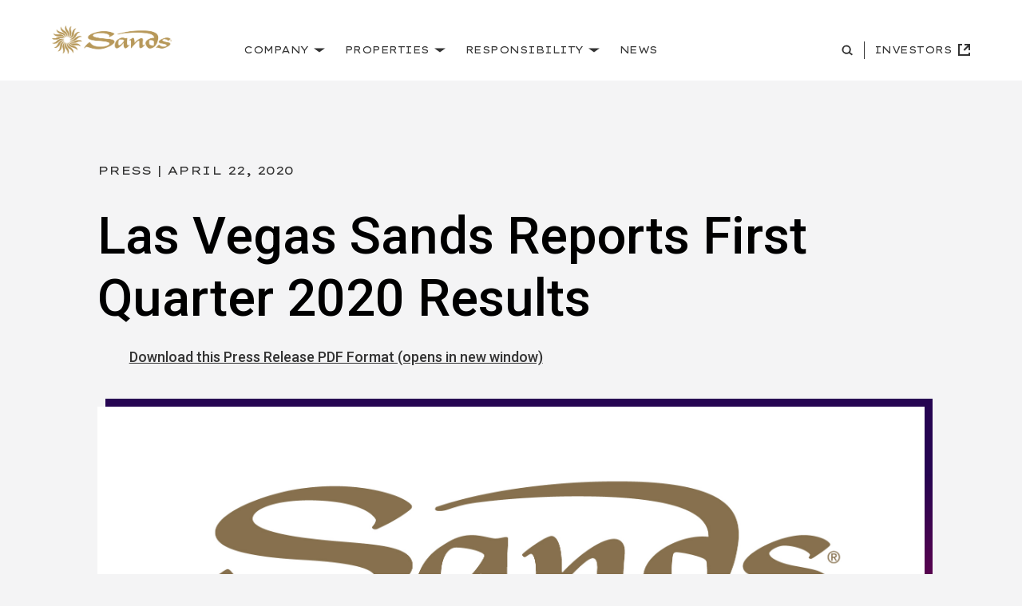

--- FILE ---
content_type: text/html; charset=UTF-8
request_url: https://www.sands.com/news/press/las-vegas-sands-reports-first-quarter-2020-results/
body_size: 20389
content:

<!doctype html>
<html lang="en">

<head>
	<meta charset="utf-8">

	<!-- OneTrust Cookies Consent Notice start for www.sands.com -->
	<script type="text/javascript" src="https://cdn.cookielaw.org/consent/1e30156f-47b3-40b6-a6ca-63820c448fea/OtAutoBlock.js" ></script>
	<script src="https://cdn.cookielaw.org/scripttemplates/otSDKStub.js"  type="text/javascript" charset="UTF-8" data-domain-script="1e30156f-47b3-40b6-a6ca-63820c448fea" ></script>
	<script type="text/javascript">
	function OptanonWrapper() {// Get all the div elements with class name 'ot-acc-hdr ot-always-active-group'
		var divElements = document.querySelectorAll('.ot-acc-hdr.ot-always-active-group');

		// Iterate over each div element
		divElements.forEach(function(element) {
			// Check if the div element contains an element with the text 'Always Active'
			if (element.querySelector('.ot-always-active')) {
				// Hide the div element
				element.style.display = 'none';
			}
		});
	}
	</script>
	<!-- OneTrust Cookies Consent Notice end for www.sands.com -->

			<!-- Google Tag Manager -->
		<script>
			(function (w, d, s, l, i) {
				w[l] = w[l] || [];
				w[l].push({'gtm.start': new Date().getTime(), event: 'gtm.js'});
				var f = d.getElementsByTagName(s)[0], j = d.createElement(s), dl = l != 'dataLayer' ? '&l=' + l : '';
				j.async = true;
				j.src = 'https://www.googletagmanager.com/gtm.js?id=' + i + dl;
				f.parentNode.insertBefore(j, f);
			})(window, document, 'script', 'dataLayer', 'GTM-PTJGHWJ');
		</script>
		<!-- End Google Tag Manager -->
	
	<link media="all" href="https://www.sands.com/content/cache/autoptimize/css/autoptimize_96c83fc61fa2813fd69d691e963b0603.css" rel="stylesheet"><title>Las Vegas Sands Reports First Quarter 2020 Results | Las Vegas Sands</title>

	<meta name="viewport" content="width=device-width, initial-scale=1"/>

    <link href="https://fonts.googleapis.com/css2?family=Lexend+Zetta&family=Roboto:ital,wght@0,300;0,400;0,500;1,300;1,400;1,500&display=swap" rel="stylesheet">
		
    <link rel="icon" type="image/vnd.microsoft.icon" href="https://www.sands.com/content/themes/base/assets/img/favicon/favicon.ico"/>

    <link rel="apple-touch-icon" sizes="57x57" href="https://www.sands.com/content/themes/base/assets/img/favicon/apple-icon-57x57.png">
    <link rel="apple-touch-icon" sizes="60x60" href="https://www.sands.com/content/themes/base/assets/img/favicon/apple-icon-60x60.png">
    <link rel="apple-touch-icon" sizes="72x72" href="https://www.sands.com/content/themes/base/assets/img/favicon/apple-icon-72x72.png">
    <link rel="apple-touch-icon" sizes="76x76" href="https://www.sands.com/content/themes/base/assets/img/favicon/apple-icon-76x76.png">
    <link rel="apple-touch-icon" sizes="114x114" href="https://www.sands.com/content/themes/base/assets/img/favicon/apple-icon-114x114.png">
    <link rel="apple-touch-icon" sizes="120x120" href="https://www.sands.com/content/themes/base/assets/img/favicon/apple-icon-120x120.png">
    <link rel="apple-touch-icon" sizes="144x144" href="https://www.sands.com/content/themes/base/assets/img/favicon/apple-icon-144x144.png">
    <link rel="apple-touch-icon" sizes="152x152" href="https://www.sands.com/content/themes/base/assets/img/favicon/apple-icon-152x152.png">
    <link rel="apple-touch-icon" sizes="180x180" href="https://www.sands.com/content/themes/base/assets/img/favicon/apple-icon-180x180.png">
    <link rel="icon" type="image/png" sizes="192x192"  href="https://www.sands.com/content/themes/base/assets/img/favicon/android-icon-192x192.png">
    <link rel="icon" type="image/png" sizes="32x32" href="https://www.sands.com/content/themes/base/assets/img/favicon/favicon-32x32.png">
    <link rel="icon" type="image/png" sizes="96x96" href="https://www.sands.com/content/themes/base/assets/img/favicon/favicon-96x96.png">
    <link rel="icon" type="image/png" sizes="16x16" href="https://www.sands.com/content/themes/base/assets/img/favicon/favicon-16x16.png">
    <link rel="manifest" href="https://www.sands.com/content/themes/base/assets/img/favicon/manifest.json"  crossorigin="use-credentials">
    <meta name="msapplication-TileColor" content="#ffffff">
    <meta name="msapplication-TileImage" content="https://www.sands.com/content/themes/base/assets/img/favicon/ms-icon-144x144.png">
    <meta name="theme-color" content="#ffffff">

	
		<!-- All in One SEO Pro 4.6.1.1 - aioseo.com -->
		<meta name="description" content="Las Vegas Sands, the world’s leading developer and operator of convention-based Integrated Resorts, today reported financial results for the quarter ended March 31, 2020." />
		<meta name="robots" content="max-image-preview:large" />
		<link rel="canonical" href="https://www.sands.com/news/press/las-vegas-sands-reports-first-quarter-2020-results/" />
		<meta name="generator" content="All in One SEO Pro (AIOSEO) 4.6.1.1" />
		<meta property="og:locale" content="en_US" />
		<meta property="og:site_name" content="Las Vegas Sands | World-Class Integrated Resorts" />
		<meta property="og:type" content="article" />
		<meta property="og:title" content="Las Vegas Sands Reports First Quarter 2020 Results | Las Vegas Sands" />
		<meta property="og:description" content="Las Vegas Sands, the world’s leading developer and operator of convention-based Integrated Resorts, today reported financial results for the quarter ended March 31, 2020." />
		<meta property="og:url" content="https://www.sands.com/news/press/las-vegas-sands-reports-first-quarter-2020-results/" />
		<meta property="og:image" content="https://www.sands.com/content/uploads/2021/07/sands-releases-2019-environmental-social-and-governance-report.jpeg" />
		<meta property="og:image:secure_url" content="https://www.sands.com/content/uploads/2021/07/sands-releases-2019-environmental-social-and-governance-report.jpeg" />
		<meta property="og:image:width" content="2215" />
		<meta property="og:image:height" content="800" />
		<meta property="article:published_time" content="2020-04-22T18:49:46+00:00" />
		<meta property="article:modified_time" content="2023-07-14T16:41:08+00:00" />
		<meta property="article:publisher" content="https://www.facebook.com/lasvegassands/" />
		<meta name="twitter:card" content="summary" />
		<meta name="twitter:site" content="@LasVegasSands" />
		<meta name="twitter:title" content="Las Vegas Sands Reports First Quarter 2020 Results | Las Vegas Sands" />
		<meta name="twitter:description" content="Las Vegas Sands, the world’s leading developer and operator of convention-based Integrated Resorts, today reported financial results for the quarter ended March 31, 2020." />
		<meta name="twitter:creator" content="@LasVegasSands" />
		<meta name="twitter:image" content="https://www.sands.com/content/uploads/2021/07/sands-releases-2019-environmental-social-and-governance-report.jpeg" />
		<script type="application/ld+json" class="aioseo-schema">
			{"@context":"https:\/\/schema.org","@graph":[{"@type":"Article","@id":"https:\/\/www.sands.com\/news\/press\/las-vegas-sands-reports-first-quarter-2020-results\/#article","name":"Las Vegas Sands Reports First Quarter 2020 Results | Las Vegas Sands","headline":"Las Vegas Sands Reports First Quarter 2020 Results","author":{"@id":"https:\/\/www.sands.com\/author\/verb-admin\/#author"},"publisher":{"@id":"https:\/\/www.sands.com\/#organization"},"image":{"@type":"ImageObject","url":"https:\/\/www.sands.com\/content\/uploads\/2021\/07\/sands-releases-2019-environmental-social-and-governance-report.jpeg","width":2215,"height":800,"caption":"sands logo"},"datePublished":"2020-04-22T18:49:46+00:00","dateModified":"2023-07-14T16:41:08+00:00","inLanguage":"en-US","mainEntityOfPage":{"@id":"https:\/\/www.sands.com\/news\/press\/las-vegas-sands-reports-first-quarter-2020-results\/#webpage"},"isPartOf":{"@id":"https:\/\/www.sands.com\/news\/press\/las-vegas-sands-reports-first-quarter-2020-results\/#webpage"},"articleSection":"Earnings and Financials, Press, Company Developments"},{"@type":"BreadcrumbList","@id":"https:\/\/www.sands.com\/news\/press\/las-vegas-sands-reports-first-quarter-2020-results\/#breadcrumblist","itemListElement":[{"@type":"ListItem","@id":"https:\/\/www.sands.com\/#listItem","position":1,"name":"Home","item":"https:\/\/www.sands.com\/","nextItem":"https:\/\/www.sands.com\/news\/press\/las-vegas-sands-reports-first-quarter-2020-results\/#listItem"},{"@type":"ListItem","@id":"https:\/\/www.sands.com\/news\/press\/las-vegas-sands-reports-first-quarter-2020-results\/#listItem","position":2,"name":"Las Vegas Sands Reports First Quarter 2020 Results","previousItem":"https:\/\/www.sands.com\/#listItem"}]},{"@type":"Organization","@id":"https:\/\/www.sands.com\/#organization","name":"Las Vegas Sands Corp","url":"https:\/\/www.sands.com\/","logo":{"@type":"ImageObject","url":"https:\/\/www.sands.com\/content\/uploads\/2021\/07\/careers-6.jpg","@id":"https:\/\/www.sands.com\/news\/press\/las-vegas-sands-reports-first-quarter-2020-results\/#organizationLogo","width":602,"height":403,"caption":"Careers 4"},"image":{"@id":"https:\/\/www.sands.com\/news\/press\/las-vegas-sands-reports-first-quarter-2020-results\/#organizationLogo"},"sameAs":["https:\/\/www.facebook.com\/lasvegassands\/","https:\/\/twitter.com\/LasVegasSands\/","https:\/\/www.instagram.com\/las_vegas_sands\/","https:\/\/www.youtube.com\/user\/LasVegasSandsCorp","https:\/\/www.linkedin.com\/company\/las-vegas-sands-corporation","https:\/\/en.wikipedia.org\/wiki\/Las_Vegas_Sands"]},{"@type":"Person","@id":"https:\/\/www.sands.com\/author\/verb-admin\/#author","url":"https:\/\/www.sands.com\/author\/verb-admin\/","name":"verb-admin","image":{"@type":"ImageObject","@id":"https:\/\/www.sands.com\/news\/press\/las-vegas-sands-reports-first-quarter-2020-results\/#authorImage","url":"https:\/\/secure.gravatar.com\/avatar\/d77e0598d76197d2b2e490f28dd9b3b1?s=96&d=mm&r=g","width":96,"height":96,"caption":"verb-admin"}},{"@type":"WebPage","@id":"https:\/\/www.sands.com\/news\/press\/las-vegas-sands-reports-first-quarter-2020-results\/#webpage","url":"https:\/\/www.sands.com\/news\/press\/las-vegas-sands-reports-first-quarter-2020-results\/","name":"Las Vegas Sands Reports First Quarter 2020 Results | Las Vegas Sands","description":"Las Vegas Sands, the world\u2019s leading developer and operator of convention-based Integrated Resorts, today reported financial results for the quarter ended March 31, 2020.","inLanguage":"en-US","isPartOf":{"@id":"https:\/\/www.sands.com\/#website"},"breadcrumb":{"@id":"https:\/\/www.sands.com\/news\/press\/las-vegas-sands-reports-first-quarter-2020-results\/#breadcrumblist"},"image":{"@type":"ImageObject","url":"https:\/\/www.sands.com\/content\/uploads\/2021\/07\/sands-releases-2019-environmental-social-and-governance-report.jpeg","@id":"https:\/\/www.sands.com\/news\/press\/las-vegas-sands-reports-first-quarter-2020-results\/#mainImage","width":2215,"height":800,"caption":"sands logo"},"primaryImageOfPage":{"@id":"https:\/\/www.sands.com\/news\/press\/las-vegas-sands-reports-first-quarter-2020-results\/#mainImage"},"datePublished":"2020-04-22T18:49:46+00:00","dateModified":"2023-07-14T16:41:08+00:00"},{"@type":"WebSite","@id":"https:\/\/www.sands.com\/#website","url":"https:\/\/www.sands.com\/","name":"Las Vegas Sands","description":"World-Class Integrated Resorts","inLanguage":"en-US","publisher":{"@id":"https:\/\/www.sands.com\/#organization"}}]}
		</script>
		<!-- All in One SEO Pro -->















<link rel="https://api.w.org/" href="https://www.sands.com/wp-json/" /><link rel="alternate" type="application/json+oembed" href="https://www.sands.com/wp-json/oembed/1.0/embed?url=https%3A%2F%2Fwww.sands.com%2Fnews%2Fpress%2Flas-vegas-sands-reports-first-quarter-2020-results%2F" />
<link rel="alternate" type="text/xml+oembed" href="https://www.sands.com/wp-json/oembed/1.0/embed?url=https%3A%2F%2Fwww.sands.com%2Fnews%2Fpress%2Flas-vegas-sands-reports-first-quarter-2020-results%2F&#038;format=xml" />

<script>(window.BOOMR_mq=window.BOOMR_mq||[]).push(["addVar",{"rua.upush":"false","rua.cpush":"false","rua.upre":"false","rua.cpre":"false","rua.uprl":"false","rua.cprl":"false","rua.cprf":"false","rua.trans":"","rua.cook":"false","rua.ims":"false","rua.ufprl":"false","rua.cfprl":"false","rua.isuxp":"false","rua.texp":"norulematch","rua.ceh":"false","rua.ueh":"false","rua.ieh.st":"0"}]);</script>
                              <script>!function(a){var e="https://s.go-mpulse.net/boomerang/",t="addEventListener";if("False"=="True")a.BOOMR_config=a.BOOMR_config||{},a.BOOMR_config.PageParams=a.BOOMR_config.PageParams||{},a.BOOMR_config.PageParams.pci=!0,e="https://s2.go-mpulse.net/boomerang/";if(window.BOOMR_API_key="TYFWM-39C2W-3CN26-TYJWW-NA4WM",function(){function n(e){a.BOOMR_onload=e&&e.timeStamp||(new Date).getTime()}if(!a.BOOMR||!a.BOOMR.version&&!a.BOOMR.snippetExecuted){a.BOOMR=a.BOOMR||{},a.BOOMR.snippetExecuted=!0;var i,_,o,r=document.createElement("iframe");if(a[t])a[t]("load",n,!1);else if(a.attachEvent)a.attachEvent("onload",n);r.src="javascript:void(0)",r.title="",r.role="presentation",(r.frameElement||r).style.cssText="width:0;height:0;border:0;display:none;",o=document.getElementsByTagName("script")[0],o.parentNode.insertBefore(r,o);try{_=r.contentWindow.document}catch(O){i=document.domain,r.src="javascript:var d=document.open();d.domain='"+i+"';void(0);",_=r.contentWindow.document}_.open()._l=function(){var a=this.createElement("script");if(i)this.domain=i;a.id="boomr-if-as",a.src=e+"TYFWM-39C2W-3CN26-TYJWW-NA4WM",BOOMR_lstart=(new Date).getTime(),this.body.appendChild(a)},_.write("<bo"+'dy onload="document._l();">'),_.close()}}(),"".length>0)if(a&&"performance"in a&&a.performance&&"function"==typeof a.performance.setResourceTimingBufferSize)a.performance.setResourceTimingBufferSize();!function(){if(BOOMR=a.BOOMR||{},BOOMR.plugins=BOOMR.plugins||{},!BOOMR.plugins.AK){var e=""=="true"?1:0,t="",n="amijkfyxhznwg2lohnna-f-a585d2d49-clientnsv4-s.akamaihd.net",i="false"=="true"?2:1,_={"ak.v":"39","ak.cp":"621448","ak.ai":parseInt("680325",10),"ak.ol":"0","ak.cr":8,"ak.ipv":4,"ak.proto":"h2","ak.rid":"22275c2","ak.r":47358,"ak.a2":e,"ak.m":"a","ak.n":"essl","ak.bpcip":"3.16.149.0","ak.cport":60426,"ak.gh":"23.208.24.228","ak.quicv":"","ak.tlsv":"tls1.3","ak.0rtt":"","ak.0rtt.ed":"","ak.csrc":"-","ak.acc":"","ak.t":"1768831834","ak.ak":"hOBiQwZUYzCg5VSAfCLimQ==F1oudio7pDXPZl8PykobgGWktDoBZPzbiwewGPP1mGB+b36E97k2+ToSVqVuGNKctFOGa2NXATX9FoknLXSB//D3OO6r7dOveAS+EJPhSqddAIAmBkvucy7mZYxOy2mqlBT3SfCK4NAKyjID1NWKfrmYuv9pAWd1D7pTS30l8vmJ84KcAIfobwWEke4v3fPxN66ff4TVJXddo47BKh3C5BkzgUIzk8ociU/vwx1cSGM7PIiYw2utniE/jqb/bhUWpVYQY/N9Ntb2cLCn8mHrxCVJGR5mhVBAa9yNe2Qz3DsrDUnIzg/JMEVg4+I6/8WW8Cl+gfwCtkThvn5mMlyvzqKn0LiYlUHHxYhq+WbwJQgKij4IXSoaTblPyl2zY+mpk+1KiQymlamo7bfe2L7wx4Me1n2Qcz5QW2ioFtld7Xk=","ak.pv":"7","ak.dpoabenc":"","ak.tf":i};if(""!==t)_["ak.ruds"]=t;var o={i:!1,av:function(e){var t="http.initiator";if(e&&(!e[t]||"spa_hard"===e[t]))_["ak.feo"]=void 0!==a.aFeoApplied?1:0,BOOMR.addVar(_)},rv:function(){var a=["ak.bpcip","ak.cport","ak.cr","ak.csrc","ak.gh","ak.ipv","ak.m","ak.n","ak.ol","ak.proto","ak.quicv","ak.tlsv","ak.0rtt","ak.0rtt.ed","ak.r","ak.acc","ak.t","ak.tf"];BOOMR.removeVar(a)}};BOOMR.plugins.AK={akVars:_,akDNSPreFetchDomain:n,init:function(){if(!o.i){var a=BOOMR.subscribe;a("before_beacon",o.av,null,null),a("onbeacon",o.rv,null,null),o.i=!0}return this},is_complete:function(){return!0}}}}()}(window);</script></head>
<body class="newspress-template-default single single-newspress postid-307 no-hero">
	<!-- Google Tag Manager (noscript) -->
	<noscript><iframe src="https://www.googletagmanager.com/ns.html?id=GTM-PTJGHWJ" height="0" width="0" style="display:none;visibility:hidden"></iframe></noscript>
	<!-- End Google Tag Manager (noscript) -->

<div class="site-wrap">

    <header>
        <a href="#main-content" class="skip-to-main btn">Skip to main content</a>
        <div id="site-search" class="site_search">
            <div class="container">
                <div class="row">
                    <div class="col">
                        <form action="https://www.sands.com" id="nav_search">
                                                        <div class="wrap">
                                <label for="q"><svg class="v-icon__svg v-icon__svg--search" role="presentation"><use xlink:href="/content/themes/base/assets/img/icons/search.svg#search"></use></svg></label>
                                <input type="text" id="q" placeholder="Search here..." name="s" aria-label="header-search"/>
                            </div>
                            <button class="submit">Search</button>
                            <button class="btn close_toggle js-search-close" aria-label="Close the site search" aria-expanded="false" aria-controls="site-search">
                                <span class="icon">
                                    <span class="line line-1"></span>
                                    <span class="line line-2"></span>
                                </span>
                            </button>
                        </form>

                    </div>
                </div>
            </div>
        </div>
        <div class="main">
            <div class="wrap">
                <div class="container">
                    <div class="row">
                        <div class="col">

                                                            <a class="logo" href="/" data-text-label="Home" aria-label="Return home"></a>
                            
                            <button class="search_toggle js-search-toggle" aria-label="Search the site" aria-controls="site-search" aria-expanded="false">
                                <svg class="v-icon__svg v-icon__svg--search" role="presentation"><use xlink:href="/content/themes/base/assets/img/icons/search.svg#search"></use></svg>                            </button>

                            <button class="menu_toggle" id="main_nav_toggle" aria-haspopup="true" aria-label="Open Site Navigation" aria-expanded="false" aria-controls="main_nav" data-text-open="Menu" data-text-close="Close">
                                <span class="icon">
                                    <span class="line line-1"></span>
                                    <span class="line line-2"></span>
                                    <span class="line line-3"></span>
                                </span>
                            </button>

                            <nav id="main_nav" aria-labelledby="main_nav_toggle">
                                <div class="wrap">
                                    <div class="primary">
                                        <div class="menu-header-primary-nav-container"><ul id="menu-header-primary-nav" class="list-unstyled"><li class=' menu-item menu-item-type-post_type menu-item-object-page has-sub mm_item_143'><a href="https://www.sands.com/company/" aria-haspopup="true" target=""><span class="underline">Company</span><svg class="v-icon__svg v-icon__svg--chevron-solid" role="presentation"><use xlink:href="/content/themes/base/assets/img/icons/chevron-solid.svg#chevron-solid"></use></svg><svg class="v-icon__svg v-icon__svg--chevron" role="presentation"><use xlink:href="/content/themes/base/assets/img/icons/chevron.svg#chevron"></use></svg></a><div class="megamenu width_narrow" aria-expanded="false"><div class="container"><div class="row title_close"><div class="col"><div class="wrap"><span class="menu_title">Company</span><button class="close btn" aria-label="Close Menu"><span class="icon"><span class="line line-1"></span><span class="line line-2"></span></span></button></div></div></div><div class="row menu_items"><div class="mm_col col-lg-6"><div class="mm-item text_link "><a href="https://www.sands.com/company/about-las-vegas-sands/" title="About Sands" target=""><span>About Sands</span><i role="presentation" class="ico-arrow"><svg width="30" height="10" viewbox="0 0 7 10" fill="none" xmlns="http://www.w3.org/2000/svg"><rect class="r1" y="4" x="3" width="24" height="2"></rect><path class="p1" d="M1 1L5 5.03814L1 9" stroke-width="2"/></svg></i><svg class="v-icon__svg v-icon__svg--chevron" role="presentation"><use xlink:href="/content/themes/base/assets/img/icons/chevron.svg#chevron"></use></svg></a></div><div class="mm-item text_link "><a href="https://www.sands.com/company/our-story/" title="Our Story" target=""><span>Our Story</span><i role="presentation" class="ico-arrow"><svg width="30" height="10" viewbox="0 0 7 10" fill="none" xmlns="http://www.w3.org/2000/svg"><rect class="r1" y="4" x="3" width="24" height="2"></rect><path class="p1" d="M1 1L5 5.03814L1 9" stroke-width="2"/></svg></i><svg class="v-icon__svg v-icon__svg--chevron" role="presentation"><use xlink:href="/content/themes/base/assets/img/icons/chevron.svg#chevron"></use></svg></a></div><div class="mm-item text_link "><a href="https://www.sands.com/company/careers/" title="Careers" target=""><span>Careers</span><i role="presentation" class="ico-arrow"><svg width="30" height="10" viewbox="0 0 7 10" fill="none" xmlns="http://www.w3.org/2000/svg"><rect class="r1" y="4" x="3" width="24" height="2"></rect><path class="p1" d="M1 1L5 5.03814L1 9" stroke-width="2"/></svg></i><svg class="v-icon__svg v-icon__svg--chevron" role="presentation"><use xlink:href="/content/themes/base/assets/img/icons/chevron.svg#chevron"></use></svg></a></div><div class="mm-item text_link "><a href="https://www.sands.com/company/doing-business-with-sands/" title="Doing Business with Sands" target=""><span>Doing Business with Sands</span><i role="presentation" class="ico-arrow"><svg width="30" height="10" viewbox="0 0 7 10" fill="none" xmlns="http://www.w3.org/2000/svg"><rect class="r1" y="4" x="3" width="24" height="2"></rect><path class="p1" d="M1 1L5 5.03814L1 9" stroke-width="2"/></svg></i><svg class="v-icon__svg v-icon__svg--chevron" role="presentation"><use xlink:href="/content/themes/base/assets/img/icons/chevron.svg#chevron"></use></svg></a></div></div></div></div></div></li>
<li class=' menu-item menu-item-type-post_type menu-item-object-page has-sub mm_item_142'><a href="https://www.sands.com/properties/" aria-haspopup="true" target=""><span class="underline">Properties</span><svg class="v-icon__svg v-icon__svg--chevron-solid" role="presentation"><use xlink:href="/content/themes/base/assets/img/icons/chevron-solid.svg#chevron-solid"></use></svg><svg class="v-icon__svg v-icon__svg--chevron" role="presentation"><use xlink:href="/content/themes/base/assets/img/icons/chevron.svg#chevron"></use></svg></a><div class="megamenu width_narrow" aria-expanded="false"><div class="container"><div class="row title_close"><div class="col"><div class="wrap"><span class="menu_title">Properties</span><button class="close btn" aria-label="Close Menu"><span class="icon"><span class="line line-1"></span><span class="line line-2"></span></span></button></div></div></div><div class="row menu_items"><div class="mm_col col-lg-6"><div class="mm-item text_link "><a href="https://www.sands.com/properties/" title="Our Properties" target=""><span>Our Properties</span><i role="presentation" class="ico-arrow"><svg width="30" height="10" viewbox="0 0 7 10" fill="none" xmlns="http://www.w3.org/2000/svg"><rect class="r1" y="4" x="3" width="24" height="2"></rect><path class="p1" d="M1 1L5 5.03814L1 9" stroke-width="2"/></svg></i><svg class="v-icon__svg v-icon__svg--chevron" role="presentation"><use xlink:href="/content/themes/base/assets/img/icons/chevron.svg#chevron"></use></svg></a></div><div class="mm-item text_link "><a href="https://www.sands.com/properties/proposed-developments/" title="Developments" target=""><span>Developments</span><i role="presentation" class="ico-arrow"><svg width="30" height="10" viewbox="0 0 7 10" fill="none" xmlns="http://www.w3.org/2000/svg"><rect class="r1" y="4" x="3" width="24" height="2"></rect><path class="p1" d="M1 1L5 5.03814L1 9" stroke-width="2"/></svg></i><svg class="v-icon__svg v-icon__svg--chevron" role="presentation"><use xlink:href="/content/themes/base/assets/img/icons/chevron.svg#chevron"></use></svg></a></div></div></div></div></div></li>
<li class=' menu-item menu-item-type-post_type menu-item-object-page has-sub mm_item_5711'><a href="https://www.sands.com/responsibility/" aria-haspopup="true" target=""><span class="underline">Responsibility</span><svg class="v-icon__svg v-icon__svg--chevron-solid" role="presentation"><use xlink:href="/content/themes/base/assets/img/icons/chevron-solid.svg#chevron-solid"></use></svg><svg class="v-icon__svg v-icon__svg--chevron" role="presentation"><use xlink:href="/content/themes/base/assets/img/icons/chevron.svg#chevron"></use></svg></a><div class="megamenu width_normal" aria-expanded="false"><div class="container"><div class="row title_close"><div class="col"><div class="wrap"><span class="menu_title">Responsibility</span><button class="close btn" aria-label="Close Menu"><span class="icon"><span class="line line-1"></span><span class="line line-2"></span></span></button></div></div></div><div class="row menu_items"><div class="mm_col col-lg-3"><div class="mm-item text_link with_children"><a href="https://www.sands.com/responsibility/" title="Responsibility Overview " target=""><span>Responsibility Overview </span><i role="presentation" class="ico-arrow"><svg width="30" height="10" viewbox="0 0 7 10" fill="none" xmlns="http://www.w3.org/2000/svg"><rect class="r1" y="4" x="3" width="24" height="2"></rect><path class="p1" d="M1 1L5 5.03814L1 9" stroke-width="2"/></svg></i><svg class="v-icon__svg v-icon__svg--chevron" role="presentation"><use xlink:href="/content/themes/base/assets/img/icons/chevron.svg#chevron"></use></svg></a><ul class="children"><li><a href="https://www.sands.com/responsibility/#purpose" title="Purpose" target="">Purpose<svg class="v-icon__svg v-icon__svg--chevron" role="presentation"><use xlink:href="/content/themes/base/assets/img/icons/chevron.svg#chevron"></use></svg></a></li><li><a href="https://www.sands.com/responsibility/#strategy" title="Strategy" target="">Strategy<svg class="v-icon__svg v-icon__svg--chevron" role="presentation"><use xlink:href="/content/themes/base/assets/img/icons/chevron.svg#chevron"></use></svg></a></li><li><a href="https://www.sands.com/resources/reports/" title="ESG Reports" target="">ESG Reports<svg class="v-icon__svg v-icon__svg--chevron" role="presentation"><use xlink:href="/content/themes/base/assets/img/icons/chevron.svg#chevron"></use></svg></a></li></ul></div></div><div class="mm_col col-lg-3"><div class="mm-item text_link with_children"><a href="https://www.sands.com/responsibility/people/" title="People" target=""><span>People</span><i role="presentation" class="ico-arrow"><svg width="30" height="10" viewbox="0 0 7 10" fill="none" xmlns="http://www.w3.org/2000/svg"><rect class="r1" y="4" x="3" width="24" height="2"></rect><path class="p1" d="M1 1L5 5.03814L1 9" stroke-width="2"/></svg></i><svg class="v-icon__svg v-icon__svg--chevron" role="presentation"><use xlink:href="/content/themes/base/assets/img/icons/chevron.svg#chevron"></use></svg></a><ul class="children"><li><a href="https://www.sands.com/responsibility/people/#priorities" title="Priorities" target="">Priorities<svg class="v-icon__svg v-icon__svg--chevron" role="presentation"><use xlink:href="/content/themes/base/assets/img/icons/chevron.svg#chevron"></use></svg></a></li><li><a href="https://www.sands.com/responsibility/people/#programs" title="Programs" target="">Programs<svg class="v-icon__svg v-icon__svg--chevron" role="presentation"><use xlink:href="/content/themes/base/assets/img/icons/chevron.svg#chevron"></use></svg></a></li><li><a href="https://www.sands.com/responsibility/our-people-initiatives/" title="Our Work" target="">Our Work<svg class="v-icon__svg v-icon__svg--chevron" role="presentation"><use xlink:href="/content/themes/base/assets/img/icons/chevron.svg#chevron"></use></svg></a></li></ul></div></div><div class="mm_col col-lg-3"><div class="mm-item text_link with_children"><a href="https://www.sands.com/responsibility/communities/" title="Communities" target=""><span>Communities</span><i role="presentation" class="ico-arrow"><svg width="30" height="10" viewbox="0 0 7 10" fill="none" xmlns="http://www.w3.org/2000/svg"><rect class="r1" y="4" x="3" width="24" height="2"></rect><path class="p1" d="M1 1L5 5.03814L1 9" stroke-width="2"/></svg></i><svg class="v-icon__svg v-icon__svg--chevron" role="presentation"><use xlink:href="/content/themes/base/assets/img/icons/chevron.svg#chevron"></use></svg></a><ul class="children"><li><a href="https://www.sands.com/responsibility/communities/#priorities" title="Priorities" target="">Priorities<svg class="v-icon__svg v-icon__svg--chevron" role="presentation"><use xlink:href="/content/themes/base/assets/img/icons/chevron.svg#chevron"></use></svg></a></li><li><a href="https://www.sands.com/responsibility/communities/#our-program-sands-cares" title="Sands Cares" target="">Sands Cares<svg class="v-icon__svg v-icon__svg--chevron" role="presentation"><use xlink:href="/content/themes/base/assets/img/icons/chevron.svg#chevron"></use></svg></a></li><li><a href="https://www.sands.com/responsibility/our-communities-initiatives/" title="Our Work" target="">Our Work<svg class="v-icon__svg v-icon__svg--chevron" role="presentation"><use xlink:href="/content/themes/base/assets/img/icons/chevron.svg#chevron"></use></svg></a></li></ul></div></div><div class="mm_col col-lg-3"><div class="mm-item text_link with_children"><a href="https://www.sands.com/responsibility/planet/" title="Planet" target=""><span>Planet</span><i role="presentation" class="ico-arrow"><svg width="30" height="10" viewbox="0 0 7 10" fill="none" xmlns="http://www.w3.org/2000/svg"><rect class="r1" y="4" x="3" width="24" height="2"></rect><path class="p1" d="M1 1L5 5.03814L1 9" stroke-width="2"/></svg></i><svg class="v-icon__svg v-icon__svg--chevron" role="presentation"><use xlink:href="/content/themes/base/assets/img/icons/chevron.svg#chevron"></use></svg></a><ul class="children"><li><a href="https://www.sands.com/responsibility/planet/#priorities" title="Priorities" target="">Priorities<svg class="v-icon__svg v-icon__svg--chevron" role="presentation"><use xlink:href="/content/themes/base/assets/img/icons/chevron.svg#chevron"></use></svg></a></li><li><a href="https://www.sands.com/responsibility/planet/#our-program-sands-eco360" title="Sands ECO360" target="">Sands ECO360<svg class="v-icon__svg v-icon__svg--chevron" role="presentation"><use xlink:href="/content/themes/base/assets/img/icons/chevron.svg#chevron"></use></svg></a></li><li><a href="https://www.sands.com/responsibility/our-planet-initiatives/" title="Our Work" target="">Our Work<svg class="v-icon__svg v-icon__svg--chevron" role="presentation"><use xlink:href="/content/themes/base/assets/img/icons/chevron.svg#chevron"></use></svg></a></li></ul></div></div></div></div></div></li>
<li class=' menu-item menu-item-type-post_type menu-item-object-page close-menus mm_item_140'><a href="https://www.sands.com/news/" target=""><span class="underline">News</span></a></li>
</ul></div>                                        <script>
                                            var menuReturn = '<li class="return"><a href="" class=""><svg class="v-icon__svg v-icon__svg--chevron" role="presentation"><use xlink:href="/content/themes/base/assets/img/icons/chevron.svg#chevron"></use></svg> Main Menu</a></li>';
                                        </script>
                                    </div>
                                    <div class="secondary">
                                        <ul class="list-unstyled">
                                            <li class="li_search">
                                                <button class="search_toggle js-search-toggle" aria-label="Search the site" aria-controls="site-search" aria-expanded="false">
                                                    <svg class="v-icon__svg v-icon__svg--search" role="presentation"><use xlink:href="/content/themes/base/assets/img/icons/search.svg#search"></use></svg>                                                </button>
                                            </li>
                                            <li class="li_investors"><a href="https://investor.sands.com" target="_blank">Investors<i role="presentation" class="ico-ext-link" aria-hidden="true"><i class="box"><i class="box__arrow-head"></i><i class="box__shaft"></i><i class="box__bracket"></i><i class="box__fins"></i></i></i></a></li>                                        </ul>
                                    </div>
                                </div>
                            </nav>
                        </div>
                    </div>
                </div>
            </div>
        </div>
    </header>
    <main id="main-content">
        <div class="after_header">

<section><div class="container newspress-layout"><div class="row"><div class="col"><p class="pre-heading">Press | April 22, 2020</p><h1>Las Vegas Sands Reports First Quarter 2020 Results</h1><div class="newspress-layout__content"><p><a href="https://s21.q4cdn.com/635845646/files/doc_news/Las-Vegas-Sands-Reports-First-Quarter-2020-Results-2020.pdf" target="“_blank”"> Download this Press Release PDF Format (opens in new window)</a></p>
</div>
                <div class="newspress-layout__media">
                                            <div class="img-container"><picture><img class="lazyload" data-src="https://www.sands.com/content/uploads/2021/07/sands-releases-2019-environmental-social-and-governance-report.jpeg" alt="sands logo"></picture></div>
                                        
                    
                </div>
                <div class="newspress-layout__content"><p>LAS VEGAS, April 22, 2020 /PRNewswire/ &#8212;</p>
<p>For the quarter ended March 31, 2020<br />
(Compared to the quarter ended March 31, 2019)</p>
<p>&#8211; Greatest Priorities Remain the Safety and Security of Team Members and Guests and Support for Local Communities in Macao, Singapore and Las Vegas</p>
<p>&#8211; The Company will Continue Previously Announced Capital Expenditure Programs in both Macao and Singapore</p>
<p>&#8211; Strong Balance Sheet Positions the Company Well to Invest in Future Growth Opportunities</p>
<p>Las Vegas Sands Corp. (NYSE: LVS), the world&#8217;s leading developer and operator of convention-based Integrated Resorts, today reported financial results for the quarter ended March 31, 2020.</p>
<p>&#8220;The impact of the Covid-19 pandemic on our business has been unprecedented, and I have never seen anything like it in my over seventy years in business,&#8221; said Sheldon G. Adelson, chairman and chief executive officer. &#8220;Our greatest priority during this difficult time remains our deep commitment to supporting our team members and to helping those in need in each of our local communities of Macao, Singapore and Las Vegas.</p>
<p>Despite these circumstances, our balance sheet strength will enable us to emerge from this pandemic with all our promising future growth opportunities fully intact. We remain extremely optimistic about an eventual recovery of travel and tourism spending across our markets, as well as our future growth prospects. We are fortunate that our financial strength will allow us to continue to execute our previously announced capital expenditure programs in both Macao and Singapore, while continuing to pursue growth opportunities in new markets.&#8221;</p>
<p>Net revenue was $1.78 billion, a decrease of 51.1% from the prior year quarter. Operating income decreased 94.3% to $55 million. Net loss in the first quarter of 2020 was $51 million compared to net income of $744 million in the first quarter of 2019. Consolidated adjusted property EBITDA was $437 million, a decrease of 69.9% from the prior year quarter.</p>
<p>The company paid a quarterly dividend of $0.79 per common share on March 26, 2020. The company has suspended its quarterly dividend program due to the impact of the novel coronavirus (&#8220;COVID-19&#8221;) pandemic.</p>
<p>Sands China Ltd. Consolidated Financial Results<br />
On a GAAP basis, total net revenues for SCL decreased 65.1%, compared to the first quarter of 2019, to $814 million. Net loss for SCL was $166 million, compared to net income of $557 million in the first quarter of 2019.</p>
<p>Other Factors Affecting Earnings<br />
Interest expense, net of amounts capitalized, was $131 million for the first quarter of 2020, compared to $141 million in the prior-year quarter. The decrease resulted from our weighted average borrowing cost in the first quarter of 2020 decreasing to 4.2%, compared to 4.6% during the first quarter of 2019.</p>
<p>Our income tax expense for the first quarter of 2020 was $25 million, compared to $85 million in the prior year quarter. The tax rate for the first quarter of 2020 was primarily driven by a 17% statutory tax rate on our Singapore operations.</p>
<p>&nbsp;</p>
<p>Balance Sheet Items<br />
Unrestricted cash balances as of March 31, 2020 were $2.60 billion.</p>
<p>The company has access to $3.93 billion available for borrowing under our U.S., SCL and Singapore revolving credit facilities, net of outstanding letters of credit.</p>
<p>As of March 31, 2020, total debt outstanding, excluding finance leases, was $12.30 billion.</p>
<p>Capital Expenditures<br />
Capital expenditures during the first quarter totaled $320 million, including construction, development and maintenance activities of $241 million in Macao, $33 million in Las Vegas and $46 million at Marina Bay Sands.</p>
<p>Conference Call Information<br />
The company will host a conference call to discuss the company&#8217;s results on Wednesday, April 22, 2020 at 1:30 p.m. Pacific Time. Interested parties may listen to the conference call through a webcast available on the company&#8217;s website at <a href="https://c212.net/c/link/?t=0&amp;l=en&amp;o=2783455-1&amp;h=408219336&amp;u=http%3A%2F%2Fwww.sands.com%2F&amp;a=www.sands.com">www.sands.com</a>.</p>
<p>About Las Vegas Sands Corp. (NYSE: LVS)<br />
Las Vegas Sands is the world&#8217;s pre-eminent developer and operator of world-class Integrated Resorts. We deliver unrivaled economic benefits to the communities in which we operate.</p>
<p>Sands created the meetings, incentives, convention and exhibition (MICE)-based Integrated Resort. Our industry-leading Integrated Resorts provide substantial contributions to our host communities including growth in leisure and business tourism, sustained job creation and ongoing financial opportunities for local small and medium-sized businesses.</p>
<p>Our properties include <a href="https://c212.net/c/link/?t=0&amp;l=en&amp;o=2783455-1&amp;h=2748159248&amp;u=http%3A%2F%2Fwww.venetian.com%2F&amp;a=The+Venetian+Resort">The Venetian Resort</a> and <a href="https://c212.net/c/link/?t=0&amp;l=en&amp;o=2783455-1&amp;h=103829870&amp;u=http%3A%2F%2Fwww.sandsexpo.com%2F&amp;a=Sands+Expo">Sands Expo</a> in Las Vegas and the iconic <a href="https://c212.net/c/link/?t=0&amp;l=en&amp;o=2783455-1&amp;h=2381179545&amp;u=http%3A%2F%2Fwww.marinabaysands.com%2F&amp;a=Marina+Bay+Sands">Marina Bay Sands</a> in Singapore. Through majority ownership in <a href="https://c212.net/c/link/?t=0&amp;l=en&amp;o=2783455-1&amp;h=830669259&amp;u=http%3A%2F%2Fwww.sandschina.com%2F&amp;a=Sands+China+Ltd.">Sands China Ltd.</a>, we have developed the largest portfolio of properties on the Cotai Strip in Macao, including <a href="https://c212.net/c/link/?t=0&amp;l=en&amp;o=2783455-1&amp;h=3001708142&amp;u=http%3A%2F%2Fwww.venetianmacao.com%2F&amp;a=The+Venetian+Macao">The Venetian Macao</a>, <a href="https://c212.net/c/link/?t=0&amp;l=en&amp;o=2783455-1&amp;h=1498583129&amp;u=http%3A%2F%2Fwww.theplazamacao.com%2F&amp;a=The+Plaza">The Plaza</a> and <a href="https://c212.net/c/link/?t=0&amp;l=en&amp;o=2783455-1&amp;h=1815043354&amp;u=http%3A%2F%2Fwww.fourseasons.com%2Fmacau&amp;a=Four+Seasons+Hotel+Macao">Four Seasons Hotel Macao</a>, <a href="https://c212.net/c/link/?t=0&amp;l=en&amp;o=2783455-1&amp;h=2526597724&amp;u=http%3A%2F%2Fwww.sandscotaicentral.com%2Fhotels.html&amp;a=Sands+Cotai+Central">Sands Cotai Central</a> and <a href="https://c212.net/c/link/?t=0&amp;l=en&amp;o=2783455-1&amp;h=1994813954&amp;u=http%3A%2F%2Fwww.parisianmacao.com%2F&amp;a=The+Parisian+Macao">The Parisian Macao</a>, as well as the <a href="https://c212.net/c/link/?t=0&amp;l=en&amp;o=2783455-1&amp;h=3163623762&amp;u=http%3A%2F%2Fwww.sandsmacao.com%2F&amp;a=Sands+Macao">Sands Macao</a> on the Macao Peninsula.</p>
<p>Sands is dedicated to being a good corporate citizen, anchored by the core tenets of serving people, planet and communities. We deliver a great working environment for our team members worldwide, drive social impact through the <a href="https://c212.net/c/link/?t=0&amp;l=en&amp;o=2783455-1&amp;h=78207926&amp;u=http%3A%2F%2Fwww.sands.com%2Fsands-cares%2Four-commitment.html&amp;a=Sands+Cares">Sands Cares</a> charitable giving and community engagement program and lead in environmental performance through the award-winning <a href="https://c212.net/c/link/?t=0&amp;l=en&amp;o=2783455-1&amp;h=3789602685&amp;u=http%3A%2F%2Fwww.sands.com%2Fsands-eco-360%2Four-vision.html&amp;a=Sands+ECO360">Sands ECO360</a> global sustainability program. To learn more, please visit <a href="https://c212.net/c/link/?t=0&amp;l=en&amp;o=2783455-1&amp;h=408219336&amp;u=http%3A%2F%2Fwww.sands.com%2F&amp;a=www.sands.com">www.sands.com</a>.</p>
<p>Forward-Looking Statements<br />
This press release contains forward-looking statements made pursuant to the Safe Harbor Provisions of the Private Securities Litigation Reform Act of 1995. Forward-looking statements involve a number of risks, uncertainties or other factors beyond the company&#8217;s control, which may cause material differences in actual results, performance or other expectations. These factors include, but are not limited to, the uncertainty of the extent, duration and effects of the COVID-19 pandemic and the response of governments, including government-mandated property closures or travel restrictions, and other third parties on our business, results of operations, cash flows, liquidity and development prospects, general economic conditions, disruptions or reductions in travel, as well as in our operations, due to natural or man-made disasters, pandemics, epidemics, or outbreaks of infectious or contagious diseases, our ability to invest in future growth opportunities, execute our previously announced capital expenditure programs in both Macao and Singapore, and produce future returns, new development, construction and ventures, government regulation, risks relating to our gaming licenses and subconcession, fluctuations in currency exchange rates and interest rates, substantial leverage and debt service, gaming promoters, competition, tax law changes, transportation infrastructure in Macao, political instability, civil unrest, terrorist acts or war, legalization of gaming, insurance, our subsidiaries&#8217; ability to make distribution payments to us, and other factors detailed in the reports filed by Las Vegas Sands Corp. with the Securities and Exchange Commission. Readers are cautioned not to place undue reliance on these forward-looking statements, which speak only as of the date thereof. Las Vegas Sands Corp. assumes no obligation to update such information.</p>
</div><div class="newspress-layout__table"><table border="0" class="content_table responsive data_table" id="table_696e3b5a4308a"><thead><tr><th>Contacts:</th><th></th><th></th><th></th></tr></thead><tbody><tr><td >Investment Community:</td><td >Daniel Briggs</td><td ><a href="mailto:Daniel.Briggs@sands.com">Daniel.Briggs@sands.com</a></td><td >(702) 414-1221</td></tr><tr><td >Media:</td><td >Ron Reese</td><td ><a href="mailto:Ron.Reese@sands.com">Ron.Reese@sands.com</a></td><td >(702) 414-3607</td></tr></tbody></table></div><div class="newspress-layout__content"><p>Las Vegas Sands Corp.<br />
First Quarter 2020 Results<br />
Non-GAAP Measures</p>
<p>Within the company&#8217;s first quarter 2020 press release, the company makes reference to certain non-GAAP financial measures that supplement the company&#8217;s consolidated financial information prepared in accordance with GAAP including &#8220;adjusted net income/loss,&#8221; &#8220;adjusted earnings/loss per diluted share,&#8221; and &#8220;consolidated adjusted property EBITDA,&#8221; which have directly comparable GAAP financial measures along with &#8220;adjusted property EBITDA margin,&#8221; &#8220;hold-normalized adjusted property EBITDA,&#8221; &#8220;hold-normalized adjusted property EBITDA margin,&#8221; &#8220;hold-normalized adjusted net income/loss,&#8221; and &#8220;hold-normalized adjusted earnings/loss per diluted share.&#8221; The company believes these measures represent important internal measures of financial performance. Set forth in the financial schedules accompanying this release and presentations included on the company&#8217;s website are reconciliations of the non-GAAP financial measures to the most directly comparable GAAP financial measures. The non-GAAP financial measure disclosure by the company has limitations and should not be considered a substitute for, or superior to, the financial measures prepared in accordance with GAAP. The definitions of our non-GAAP financial measures and the specific reasons why the company&#8217;s management believes the presentation of the non-GAAP financial measures provides useful information to investors regarding the company&#8217;s financial condition, results of operations and cash flows are presented below.</p>
<p>&nbsp;</p>
<p>The following non-GAAP financial measures are used by management, as well as industry analysts, to evaluate the company&#8217;s operations and operating performance. These non-GAAP financial measures are presented so investors have the same financial data management uses in evaluating financial performance with the belief it will assist the investment community in properly assessing the underlying financial performance of the company on a year-over-year and a quarter sequential basis.</p>
<p>&nbsp;</p>
<p>Adjusted net income/loss, which is a non-GAAP financial measure, excludes certain nonrecurring corporate expenses, pre-opening expense, development expense, gain or loss on disposal or impairment of assets, loss on modification or early retirement of debt and other income or expense, attributable to Las Vegas Sands, net of income tax. Adjusted net income/loss and adjusted earnings/loss per diluted share are presented as supplemental disclosures as management believes they are (1) each widely used measures of performance by industry analysts and investors and (2) a principal basis for valuation of Integrated Resort companies, as these non-GAAP measures are considered by many as alternative measures on which to base expectations for future results. These measures also form the basis of certain internal management performance expectations.</p>
<p>&nbsp;</p>
<p>Consolidated adjusted property EBITDA, which is a non-GAAP financial measure, is net income/loss before stock-based compensation expense, corporate expense, pre-opening expense, development expense, depreciation and amortization, amortization of leasehold interests in land, gain or loss on disposal or impairment of assets, interest, other income or expense, gain on sale of Sands Bethlehem, gain or loss on modification or early retirement of debt and income taxes. Management utilizes consolidated adjusted property EBITDA to compare the operating profitability of its operations with those of its competitors, as well as a basis for determining certain incentive compensation. Integrated Resort companies have historically reported adjusted property EBITDA as a supplemental performance measure to GAAP financial measures. In order to view the operations of their casinos on a more stand-alone basis, Integrated Resort companies, including Las Vegas Sands, have historically excluded certain expenses that do not relate to the management of specific properties, such as pre-opening expense, development expense and corporate expense, from their adjusted property EBITDA calculations. Consolidated adjusted property EBITDA should not be interpreted as an alternative to income/loss from operations (as an indicator of operating performance) or to cash flows from operations (as a measure of liquidity), in each case, as determined in accordance with GAAP. The company has significant uses of cash flow, including capital expenditures, dividend payments, interest payments, debt principal payments and income tax payments, which are not reflected in consolidated adjusted property EBITDA. Not all companies calculate adjusted property EBITDA in the same manner. As a result, consolidated adjusted property EBITDA as presented by Las Vegas Sands may not be directly comparable to similarly titled measures presented by other companies.</p>
<p>&nbsp;</p>
<p>Hold-normalized adjusted property EBITDA, a supplemental non-GAAP financial measure, that, in addition to the aforementioned reasons for the presentation of consolidated adjusted property EBITDA, is presented to adjust for the impact of certain variances in table games&#8217; win percentages, which can vary from period to period. Hold-normalized adjusted property EBITDA is based on applying a Rolling Chip win percentage of 3.30% to the Rolling Chip volume for the quarter if the actual win percentage is outside the expected range of 3.15% to 3.45% for our Macao and Singapore properties and applying a win percentage of 22.0% for Baccarat and 20.0% for non-Baccarat games to the respective table games drops for the quarter if the actual win percentages are outside the expected ranges of 18.0% to 26.0% for Baccarat and 16.0% to 24.0% for non-Baccarat at our Las Vegas properties. No hold adjustments were made for Sands Bethlehem. We do not present adjustments for Non-Rolling Chip drop for our table games play at our Macao and Singapore properties, nor for slots at any of our properties. Hold-normalized adjusted property EBITDA is also adjusted for the estimated gaming taxes, commissions paid, bad debt expense, discounts and other incentives that would have been incurred when applying the win percentages noted above to the respective gaming volumes. The hold-normalized adjusted property EBITDA measure presents a consistent measure for evaluating the operating performance of our properties from period to period.</p>
<p>&nbsp;</p>
<p>Hold-normalized adjusted net income/loss and hold-normalized adjusted earnings/loss per diluted share are additional supplemental non-GAAP financial measures that, in addition to the aforementioned reasons for the presentation of adjusted net income/loss and adjusted earnings/loss per diluted share, are presented to adjust for the impact of certain variances in table games&#8217; win percentages, which can vary from period to period.</p>
<p>The company may also present the above items on a constant currency basis. This information is a non-GAAP financial measure that is calculated by translating current quarter local currency amounts to U.S. dollars based on prior period exchange rates. These amounts are compared to the prior period to derive non-GAAP constant-currency growth/decline. Management considers non-GAAP constant-currency growth/decline to be a useful metric to investors and management as it allows a more direct comparison of current performance to historical performance.</p>
<p>The company also makes reference to adjusted property EBITDA margin and hold-normalized adjusted property EBITDA margin, which are calculated using the aforementioned non-GAAP financial measures.</p>
</div><div class="newspress-layout__table"><table border="0" class="content_table responsive data_table" id="table_696e3b5a430c8"><thead><tr><th>Exhibit 1</th><th></th><th></th><th></th><th></th><th></th><th></th><th></th><th></th><th></th><th></th></tr></thead><tbody><tr><td >Las Vegas Sands Corp. and Subsidiaries</td><td class="empty"></td><td class="empty"></td><td class="empty"></td><td class="empty"></td><td class="empty"></td><td class="empty"></td><td class="empty"></td><td class="empty"></td><td class="empty"></td><td class="empty"></td></tr><tr><td >Condensed Consolidated Statements of Operations</td><td class="empty"></td><td class="empty"></td><td class="empty"></td><td class="empty"></td><td class="empty"></td><td class="empty"></td><td class="empty"></td><td class="empty"></td><td class="empty"></td><td class="empty"></td></tr><tr><td >(In millions, except per share data)</td><td class="empty"></td><td class="empty"></td><td class="empty"></td><td class="empty"></td><td class="empty"></td><td class="empty"></td><td class="empty"></td><td class="empty"></td><td class="empty"></td><td class="empty"></td></tr><tr><td >(Unaudited)</td><td class="empty"></td><td class="empty"></td><td class="empty"></td><td class="empty"></td><td class="empty"></td><td class="empty"></td><td class="empty"></td><td class="empty"></td><td class="empty"></td><td class="empty"></td></tr><tr><td class="empty"></td><td class="empty"></td><td class="empty"></td><td class="empty"></td><td class="empty"></td><td class="empty"></td><td class="empty"></td><td class="empty"></td><td class="empty"></td><td class="empty"></td><td class="empty"></td></tr><tr><td class="empty"></td><td class="empty"></td><td class="empty"></td><td class="empty"></td><td class="empty"></td><td class="empty"></td><td class="empty"></td><td class="empty"></td><td class="empty"></td><td class="empty"></td><td >Three Months Ended March 31,</td></tr></tbody></table></div><div class="newspress-layout__table"><table border="0" class="content_table responsive data_table" id="table_696e3b5a430d9"><thead><tr><th></th><th>2020</th><th>2019</th></tr></thead><tbody><tr><td >Revenues:</td><td class="empty"></td><td class="empty"></td></tr><tr><td >Casino</td><td >$1,177</td><td >$2,661</td></tr><tr><td >Rooms</td><td >268</td><td >450</td></tr><tr><td >Food and beverage</td><td >139</td><td >232</td></tr><tr><td >Mall</td><td >103</td><td >160</td></tr><tr><td >Convention, retail and other</td><td >85</td><td >143</td></tr><tr><td >Net revenues</td><td >1,782</td><td >3,636</td></tr><tr><td class="empty"></td><td class="empty"></td><td class="empty"></td></tr><tr><td >Operating expenses:</td><td class="empty"></td><td class="empty"></td></tr><tr><td >Resort operations</td><td >1,348</td><td >2,197</td></tr><tr><td >Corporate</td><td >59</td><td >152</td></tr><tr><td >Pre-opening</td><td >5</td><td >4</td></tr><tr><td >Development</td><td >6</td><td >5</td></tr><tr><td >Depreciation and amortization</td><td >290</td><td >301</td></tr><tr><td >Amortization of leasehold interests in land</td><td >14</td><td >9</td></tr><tr><td >Loss on disposal or impairment of assets</td><td >5</td><td >7</td></tr><tr><td class="empty"></td><td >1,727</td><td >2,675</td></tr><tr><td >Operating income</td><td >55</td><td >971</td></tr><tr><td >Other income(expense):</td><td class="empty"></td><td class="empty"></td></tr><tr><td >Interest income</td><td >13</td><td >20</td></tr><tr><td >Interest expense, net of amounts capitalized</td><td >(131)</td><td >(141)</td></tr><tr><td >Other income (expense)</td><td >37</td><td >(21)</td></tr><tr><td >Income (loss) before income taxes</td><td >(26)</td><td >829</td></tr><tr><td >Net income (loss)</td><td >(25)</td><td >(85)</td></tr><tr><td >Net (income) loss attributable to noncontrolling interests</td><td >(51)</td><td >744</td></tr><tr><td >Net income (loss) attributable to Las Vegas Sands Corp.</td><td >$(1)</td><td >$582</td></tr><tr><td class="empty"></td><td class="empty"></td><td class="empty"></td></tr><tr><td >Earnings (loss) per share:</td><td class="empty"></td><td class="empty"></td></tr><tr><td >Basic</td><td >$—</td><td >$0.75</td></tr><tr><td >Diluted</td><td >$—</td><td >$0.75</td></tr><tr><td class="empty"></td><td class="empty"></td><td class="empty"></td></tr><tr><td >Weighted average shares outstanding:</td><td class="empty"></td><td class="empty"></td></tr><tr><td >Basic</td><td >764</td><td >774</td></tr><tr><td >Diluted</td><td >764</td><td >775</td></tr><tr><td class="empty"></td><td class="empty"></td><td class="empty"></td></tr><tr><td >Dividends declared per common share</td><td >$0.79</td><td >$0.77</td></tr></tbody></table></div><div class="newspress-layout__table"><table border="0" class="content_table responsive data_table" id="table_696e3b5a430ef"><thead><tr><th>Exhibit 2</th><th></th><th></th><th></th><th></th><th></th><th></th><th></th><th></th><th></th><th></th></tr></thead><tbody><tr><td >Las Vegas Sands Corp. and Subsidiaries</td><td class="empty"></td><td class="empty"></td><td class="empty"></td><td class="empty"></td><td class="empty"></td><td class="empty"></td><td class="empty"></td><td class="empty"></td><td class="empty"></td><td class="empty"></td></tr><tr><td >Net Revenues and Adjusted Property EBITDA</td><td class="empty"></td><td class="empty"></td><td class="empty"></td><td class="empty"></td><td class="empty"></td><td class="empty"></td><td class="empty"></td><td class="empty"></td><td class="empty"></td><td class="empty"></td></tr><tr><td >(In millions)</td><td class="empty"></td><td class="empty"></td><td class="empty"></td><td class="empty"></td><td class="empty"></td><td class="empty"></td><td class="empty"></td><td class="empty"></td><td class="empty"></td><td class="empty"></td></tr><tr><td >Unaudited)</td><td class="empty"></td><td class="empty"></td><td class="empty"></td><td class="empty"></td><td class="empty"></td><td class="empty"></td><td class="empty"></td><td class="empty"></td><td class="empty"></td><td class="empty"></td></tr><tr><td class="empty"></td><td class="empty"></td><td class="empty"></td><td class="empty"></td><td class="empty"></td><td class="empty"></td><td class="empty"></td><td class="empty"></td><td class="empty"></td><td class="empty"></td><td class="empty"></td></tr><tr><td class="empty"></td><td class="empty"></td><td class="empty"></td><td class="empty"></td><td class="empty"></td><td class="empty"></td><td class="empty"></td><td class="empty"></td><td class="empty"></td><td class="empty"></td><td >Three Months Ended March 31,</td></tr></tbody></table></div><div class="newspress-layout__table"><table border="0" class="content_table responsive data_table" id="table_696e3b5a430fa"><thead><tr><th></th><th>2020</th><th>2019</th></tr></thead><tbody><tr><td >Net Revenues</td><td class="empty"></td><td class="empty"></td></tr><tr><td >The Venetian Macao</td><td >$315</td><td >$897</td></tr><tr><td >Sands Cotai Central</td><td >170</td><td >577</td></tr><tr><td >The Parisian Macao</td><td >141</td><td >454</td></tr><tr><td >The Plaza Macao and Four Seasons Hotel Macao</td><td >69</td><td >152</td></tr><tr><td >Sands Macao</td><td >12</td><td >39</td></tr><tr><td >Ferry Operations and Other</td><td >814</td><td >2,334</td></tr><tr><td >Macao Operations</td><td class="empty"></td><td class="empty"></td></tr><tr><td class="empty"></td><td class="empty"></td><td class="empty"></td></tr><tr><td >Marina Bay Sands</td><td >612</td><td >767</td></tr><tr><td >Las Vegas Operating Properties</td><td >400</td><td >471</td></tr><tr><td >Sands Bethlehem(1)</td><td >—</td><td >137</td></tr><tr><td >Intersegment Eliminations</td><td >(44)</td><td >(63)</td></tr><tr><td class="empty"></td><td >$1,782</td><td >$3,636</td></tr><tr><td class="empty"></td><td class="empty"></td><td class="empty"></td></tr><tr><td >Adjusted Property EBITDA</td><td class="empty"></td><td class="empty"></td></tr><tr><td >The Venetian Macao</td><td >$49</td><td >$361</td></tr><tr><td >Sands Cotai Central</td><td >—</td><td >212</td></tr><tr><td >The Parisian Macao</td><td >(3)</td><td >163</td></tr><tr><td >The Plaza Macao and Four Seasons Hotel Macao</td><td >28</td><td >85</td></tr><tr><td >Sands Macao</td><td >(1)</td><td >40</td></tr><tr><td >Ferry Operations and Other</td><td >(6)</td><td >(3)</td></tr><tr><td >Macao Operations</td><td >67</td><td >858</td></tr><tr><td class="empty"></td><td class="empty"></td><td class="empty"></td></tr><tr><td >Marina Bay Sands</td><td >282</td><td >423</td></tr><tr><td >Las Vegas Operating Properties</td><td >88</td><td >138</td></tr><tr><td >Sands Bethlehem(1)</td><td >—</td><td >33</td></tr><tr><td class="empty"></td><td >$437</td><td >$1,452</td></tr><tr><td class="empty"></td><td class="empty"></td><td class="empty"></td></tr><tr><td >Adjusted Property EBITDA as a Percentage of Net Revenues</td><td class="empty"></td><td class="empty"></td></tr><tr><td >The Venetian Macao</td><td >15.6%</td><td >40.2%</td></tr><tr><td >Sands Cotai Central</td><td >—%</td><td >36.7%</td></tr><tr><td >The Parisian Macao</td><td >(2.1)%</td><td >35.9%</td></tr><tr><td >The Plaza Macao and Four Seasons Hotel Macao</td><td >26.2%</td><td >37.9%</td></tr><tr><td >Sands Macao</td><td >(1.4)%</td><td >26.3%</td></tr><tr><td >Ferry Operations and Other</td><td >(50.0)%</td><td >(10.0)%</td></tr><tr><td >Macao Operations</td><td >8.2%</td><td >36.8%</td></tr><tr><td class="empty"></td><td class="empty"></td><td class="empty"></td></tr><tr><td >Marina Bay Sands</td><td >46.1%</td><td >55.1%</td></tr><tr><td >Las Vegas Operating Properties</td><td >22.0%</td><td >29.3%</td></tr><tr><td >Sands Bethlehem(1)</td><td >N/A</td><td >24.1%</td></tr><tr><td class="empty"></td><td class="empty"></td><td class="empty"></td></tr><tr><td >Total</td><td >24.5%</td><td >39.8%</td></tr></tbody></table></div><div class="newspress-layout__content"><p>(1) The company completed the sale of Sands Bethlehem on May 31, 2019.</p>
</div><div class="newspress-layout__table"><table border="0" class="content_table responsive data_table" id="table_696e3b5a43111"><thead><tr><th>Exhibit 3</th></tr></thead><tbody><tr><td >Las Vegas Sands Corp. and Subsidiaries</td></tr><tr><td >Non-GAAP Measure Reconciliation</td></tr><tr><td >(In millions)</td></tr><tr><td >(Unaudited)</td></tr><tr><td class="empty"></td></tr><tr><td >The following is a reconciliation of Net Income (Loss) to Consolidated Adjusted Property EBITDA and Hold-Normalized Adjusted Property EBITDA:</td></tr><tr><td class="empty"></td></tr></tbody></table></div><div class="newspress-layout__table"><table border="0" class="content_table responsive no-header data_table" id="table_696e3b5a43114"><tbody><tr><td class="empty"></td><td class="empty"></td><td class="empty"></td><td class="empty"></td><td class="empty"></td><td class="empty"></td><td class="empty"></td><td class="empty"></td><td class="empty"></td><td class="empty"></td><td class="empty"></td><td class="empty"></td><td class="empty"></td><td class="empty"></td><td class="empty"></td><td class="empty"></td><td class="empty"></td><td class="empty"></td><td class="empty"></td><td class="empty"></td><td class="empty"></td><td class="empty"></td><td class="empty"></td><td class="empty"></td><td class="empty"></td><td class="empty"></td><td >Three Months Ended March 31,</td></tr></tbody></table></div><div class="newspress-layout__table"><table border="0" class="content_table responsive data_table" id="table_696e3b5a43117"><thead><tr><th></th><th>2020</th><th>2019</th></tr></thead><tbody><tr><td >Net income (loss)</td><td >$(51)</td><td >$744</td></tr><tr><td >Add (deduct):</td><td class="empty"></td><td class="empty"></td></tr><tr><td >Income tax expense</td><td >25</td><td >85</td></tr><tr><td >Other (income) expense</td><td >(37)</td><td >21</td></tr><tr><td >Interest expense, net of amounts capitalized</td><td >131</td><td >141</td></tr><tr><td >Interest income</td><td >(13)</td><td >(20)</td></tr><tr><td >Loss on disposal or impairment of assets</td><td >5</td><td >7</td></tr><tr><td >Amortization of leasehold interests in land</td><td >14</td><td >9</td></tr><tr><td >Depreciation and amortization</td><td >290</td><td >301</td></tr><tr><td >Development expense</td><td >6</td><td >5</td></tr><tr><td >Pre-opening expense</td><td >5</td><td >4</td></tr><tr><td >Stock-based compensation (1)</td><td >3</td><td >3</td></tr><tr><td >Corporate expense</td><td >59</td><td >152</td></tr><tr><td >Consolidated Adjusted Property EBITDA</td><td >$437</td><td >$1,452</td></tr><tr><td class="empty"></td><td class="empty"></td><td class="empty"></td></tr><tr><td >Hold-normalized casino revenue (2)</td><td class="empty"></td><td class="empty"></td></tr><tr><td >Hold-normalized casino expense (2)</td><td class="empty"></td><td class="empty"></td></tr><tr><td >Consolidated Hold-Normalized Adjusted Property EBITDA</td><td >$442</td><td >$1,442</td></tr></tbody></table></div><div class="newspress-layout__content"><p>(1) During the three months ended March 31, 2020 and 2019, the company recorded stock-based compensation expense of $7 million and $9 million, respectively, of which $4 million and $6 million, respectively, is included in corporate expense on the company&#8217;s condensed consolidated statements of operations.</p>
<p>(2) See Exhibit 4.</p>
</div><div class="newspress-layout__table"><table border="0" class="content_table responsive data_table" id="table_696e3b5a43122"><thead><tr><th>Exhibit 4</th></tr></thead><tbody><tr><td >Las Vegas Sands Corp. and Subsidiaries</td></tr><tr><td >Non-GAAP Measure Reconciliation</td></tr><tr><td >(In millions)</td></tr><tr><td >(Unaudited)</td></tr><tr><td class="empty"></td></tr><tr><td >The following are reconciliations of Adjusted Property EBITDA to Hold-Normalized Adjusted Property EBITDA:</td></tr><tr><td class="empty"></td></tr></tbody></table></div><div class="newspress-layout__table"><table border="0" class="content_table responsive no-header data_table" id="table_696e3b5a43125"><tbody><tr><td class="empty"></td><td class="empty"></td><td class="empty"></td><td >Three Months Ended March 31, 2020</td></tr></tbody></table></div><div class="newspress-layout__table"><table border="0" class="content_table responsive data_table" id="table_696e3b5a43126"><thead><tr><th></th><th>Adjusted Property EBITDA</th><th>Hold-Normalized Casino Revenues (1)</th><th>Hold-Normalized Casino Expense (2)</th><th>Hold-Normalized Adjusted Property EBITDA</th></tr></thead><tbody><tr><td >Macao Operations</td><td >$67</td><td >$25</td><td >$(8)</td><td >$84</td></tr><tr><td >Marina Bay Sands</td><td >282</td><td >(15)</td><td >3</td><td >270</td></tr><tr><td >Las Vegas Operating Properties</td><td >88</td><td >—</td><td >—</td><td >88</td></tr><tr><td class="empty"></td><td >$437</td><td >$10</td><td >$(5)</td><td >$442</td></tr><tr><td class="empty"></td><td class="empty"></td><td class="empty"></td><td class="empty"></td><td class="empty"></td></tr></tbody></table></div><div class="newspress-layout__table"><table border="0" class="content_table responsive no-header data_table" id="table_696e3b5a4312d"><tbody><tr><td class="empty"></td><td class="empty"></td><td class="empty"></td><td >Three Months Ended March 31, 2019</td></tr></tbody></table></div><div class="newspress-layout__table"><table border="0" class="content_table responsive data_table" id="table_696e3b5a4312e"><thead><tr><th></th><th>Adjusted Property EBITDA</th><th>Hold-Normalized Casino Revenues (1)</th><th>Hold-Normalized Casino Expense (2)</th><th>Hold-Normalized Adjusted Property EBITDA</th></tr></thead><tbody><tr><td >Macao Operations</td><td >$858</td><td >$(27)</td><td >$14</td><td >$845</td></tr><tr><td >Marina Bay Sands</td><td >423</td><td >12</td><td >(2)</td><td >433</td></tr><tr><td >United States:</td><td class="empty"></td><td class="empty"></td><td class="empty"></td><td class="empty"></td></tr><tr><td >Las Vegas Operating Properties</td><td >138</td><td >(8)</td><td >1</td><td >131</td></tr><tr><td >Sands Bethlehem(3)</td><td >33</td><td >—</td><td >—</td><td >33</td></tr><tr><td class="empty"></td><td >$1,452</td><td >$(23)</td><td >$13</td><td >$1,442</td></tr><tr><td class="empty"></td><td class="empty"></td><td class="empty"></td><td class="empty"></td><td class="empty"></td></tr></tbody></table></div><div class="newspress-layout__content"><p>(1) For Macao Operations and Marina Bay Sands, this represents the estimated incremental casino revenue related to Rolling Chip volume play that would have been earned or lost had the company&#8217;s current period win percentage equaled 3.30%. This calculation will only be applied if the current period win percentage is outside the expected range of 3.15% to 3.45%. The company revised the expected target and range for its Macao Operations and Marina Bay Sands due to the increase in Rolling Chip win percentage experienced over the last several years. The prior year non-GAAP measurement for our Macao Operations and Marina Bay Sands has also been adjusted to conform to the current period presentation.</p>
<p>For the Las Vegas Operating Properties, this represents the estimated incremental casino revenue related to all table games play that would have been earned or lost had the company&#8217;s current period win percentage equaled 22.0% for Baccarat and 20.0% for non-Baccarat. This calculation will only be applied if the current period win percentages for Baccarat and non-Baccarat are outside the expected ranges of 18.0% to 26.0% and 16.0% to 24.0%, respectively.</p>
<p>For Sands Bethlehem, no adjustments have been made.</p>
<p>These amounts have been offset by the estimated commissions paid and discounts and other incentives rebated directly or indirectly to customers.</p>
<p>(2) Represents the estimated incremental expenses (gaming taxes and bad debt expense) that would have been incurred or avoided on the incremental casino revenue calculated in (1) above.</p>
<p>(3) The company completed the sale of Sands Bethlehem on May 31, 2019.</p>
</div><div class="newspress-layout__table"><table border="0" class="content_table responsive data_table" id="table_696e3b5a43135"><thead><tr><th>Exhibit 5</th></tr></thead><tbody><tr><td >Las Vegas Sands Corp. and Subsidiaries</td></tr><tr><td >Non-GAAP Measure Reconciliation</td></tr><tr><td >(In millions, except per share data)</td></tr><tr><td >(Unaudited)</td></tr><tr><td class="empty"></td></tr><tr><td >The following is a reconciliation of Net Income (Loss) Attributable to LVS to Adjusted Net Income (Loss) and Hold-Normalized Adjusted Net Income (Loss):</td></tr><tr><td class="empty"></td></tr></tbody></table></div><div class="newspress-layout__table"><table border="0" class="content_table responsive no-header data_table" id="table_696e3b5a43138"><tbody><tr><td class="empty"></td><td class="empty"></td><td class="empty"></td><td class="empty"></td><td class="empty"></td><td class="empty"></td><td class="empty"></td><td class="empty"></td><td class="empty"></td><td class="empty"></td><td class="empty"></td><td class="empty"></td><td class="empty"></td><td class="empty"></td><td class="empty"></td><td class="empty"></td><td class="empty"></td><td class="empty"></td><td class="empty"></td><td class="empty"></td><td class="empty"></td><td class="empty"></td><td class="empty"></td><td class="empty"></td><td class="empty"></td><td class="empty"></td><td >Three Months Ended March 31,</td></tr></tbody></table></div><div class="newspress-layout__table"><table border="0" class="content_table responsive data_table" id="table_696e3b5a4313b"><thead><tr><th></th><th>2020</th><th>2019</th></tr></thead><tbody><tr><td >Net income (loss) attributable to LVS</td><td >$(1)</td><td >$582</td></tr><tr><td class="empty"></td><td class="empty"></td><td class="empty"></td></tr><tr><td >Nonrecurring legal settlement</td><td >	<br />
—</td><td >96</td></tr><tr><td >Pre-opening expense</td><td >5</td><td >4</td></tr><tr><td >Development expense</td><td >6</td><td >5</td></tr><tr><td >Loss on disposal or impairment of assets</td><td >5</td><td >7</td></tr><tr><td >Other (income) expense</td><td >(37)</td><td >21</td></tr><tr><td >Income tax impact on net income adjustments (1)</td><td >(2)</td><td >(2)</td></tr><tr><td >Noncontrolling interest impact on net income adjustments</td><td >3</td><td >(5)</td></tr><tr><td >Adjusted net income (loss) attributable to LVS</td><td >$(21)</td><td >$708</td></tr><tr><td class="empty"></td><td class="empty"></td><td class="empty"></td></tr><tr><td >Hold-normalized casino revenue (2)</td><td >10</td><td >(23)</td></tr><tr><td >Hold-normalized casino expense (2)</td><td >(5)</td><td >13</td></tr><tr><td >Income tax impact on hold adjustments (1)</td><td >2</td><td >—</td></tr><tr><td >Noncontrolling interest impact on hold adjustments</td><td >(5)</td><td >4</td></tr><tr><td >Hold-normalized adjusted net income (loss) attributable to LVS</td><td >$(19)</td><td >$702</td></tr></tbody></table></div><div class="newspress-layout__table"><table border="0" class="content_table responsive no-header data_table" id="table_696e3b5a43143"><tbody><tr><td >The following is a reconciliation of Diluted Earnings (Loss) per Share to Adjusted Earnings (Loss) per Diluted Share and Hold-Normalized Adjusted Earnings (Loss) per Diluted Share:</td></tr></tbody></table></div><div class="newspress-layout__table"><table border="0" class="content_table responsive no-header data_table" id="table_696e3b5a43144"><tbody><tr><td class="empty"></td><td class="empty"></td><td class="empty"></td><td class="empty"></td><td class="empty"></td><td class="empty"></td><td class="empty"></td><td class="empty"></td><td class="empty"></td><td class="empty"></td><td class="empty"></td><td class="empty"></td><td class="empty"></td><td class="empty"></td><td class="empty"></td><td class="empty"></td><td class="empty"></td><td class="empty"></td><td class="empty"></td><td class="empty"></td><td class="empty"></td><td class="empty"></td><td class="empty"></td><td class="empty"></td><td class="empty"></td><td class="empty"></td><td >Three Months Ended March 31,</td></tr></tbody></table></div><div class="newspress-layout__table"><table border="0" class="content_table responsive data_table" id="table_696e3b5a43147"><thead><tr><th></th><th>2020</th><th>2019</th></tr></thead><tbody><tr><td >Per diluted share of common stock:</td><td class="empty"></td><td class="empty"></td></tr><tr><td >Net income (loss) attributable to LVS</td><td >$—</td><td >$0.75</td></tr><tr><td class="empty"></td><td class="empty"></td><td class="empty"></td></tr><tr><td >Nonrecurring legal settlement</td><td >—</td><td >0.12</td></tr><tr><td >Pre-opening expense</td><td >—</td><td >—</td></tr><tr><td >Development expense</td><td >0.01</td><td >0.01</td></tr><tr><td >Loss on disposal or impairment of assets</td><td >0.01</td><td >0.01</td></tr><tr><td >Other (income) expense</td><td >(0.05)</td><td >0.03</td></tr><tr><td >Income tax impact on net income adjustments</td><td >—</td><td >—</td></tr><tr><td >Noncontrolling interest impact on net income adjustments</td><td >—</td><td >(0.01)</td></tr><tr><td >Adjusted earnings (loss) per diluted share</td><td >$(0.03)</td><td >$0.91</td></tr><tr><td class="empty"></td><td class="empty"></td><td class="empty"></td></tr><tr><td >Hold-normalized casino revenue</td><td >0.01</td><td >(0.03)</td></tr><tr><td >Hold-normalized casino expense</td><td >—</td><td >0.02</td></tr><tr><td >Income tax impact on hold adjustments</td><td >—</td><td >—</td></tr><tr><td >Noncontrolling interest impact on hold adjustments</td><td >—</td><td >0.01</td></tr><tr><td >Hold-normalized adjusted earnings (loss) per diluted share</td><td >$(0.02)</td><td >$0.91</td></tr><tr><td class="empty"></td><td class="empty"></td><td class="empty"></td></tr><tr><td >Weighted average diluted shares outstanding</td><td >764</td><td >775</td></tr></tbody></table></div><div class="newspress-layout__content"><p>(1) The income tax impact for each adjustment is derived by applying the effective tax rate, including current and deferred income tax expense, based upon the jurisdiction and the nature of the adjustment.</p>
<p>(2) See Exhibit 4.</p>
</div><div class="newspress-layout__table"><table border="0" class="content_table responsive data_table" id="table_696e3b5a43151"><thead><tr><th>Exhibit 6</th><th></th><th></th></tr></thead><tbody><tr><td >Las Vegas Sands Corp. and Subsidiaries</td><td class="empty"></td><td class="empty"></td></tr><tr><td >Supplemental Data</td><td class="empty"></td><td class="empty"></td></tr><tr><td >(Unaudited)</td><td class="empty"></td><td class="empty"></td></tr><tr><td class="empty"></td><td class="empty"></td><td class="empty"></td></tr><tr><td >Casino Statistics:</td><td class="empty"></td><td class="empty"></td></tr><tr><td >The Venetian Macao:</td><td class="empty"></td><td class="empty"></td></tr><tr><td >Table games win per unit per day (1)</td><td >$7,757</td><td >$14,820</td></tr><tr><td >Slot machine win per unit per day (2)</td><td >$190</td><td >$281</td></tr><tr><td >Average number of table games</td><td >484</td><td >646</td></tr><tr><td >Average number of slot machines</td><td >1,333</td><td >1,750</td></tr><tr><td class="empty"></td><td class="empty"></td><td class="empty"></td></tr><tr><td >Sands Cotai Central:</td><td class="empty"></td><td class="empty"></td></tr><tr><td >Table games win per unit per day (1)</td><td >$6,201</td><td >$14,272</td></tr><tr><td >Slot machine win per unit per day (2)</td><td >$221</td><td >$277</td></tr><tr><td >Average number of table games</td><td >304</td><td >385</td></tr><tr><td >Average number of slot machines</td><td >1,040</td><td >1,740</td></tr><tr><td class="empty"></td><td class="empty"></td><td class="empty"></td></tr><tr><td >The Parisian Macao:</td><td class="empty"></td><td class="empty"></td></tr><tr><td >Table games win per unit per day (1)</td><td >$7,888</td><td >$15,397</td></tr><tr><td >Slot machine win per unit per day (2)</td><td >$183</td><td >$331</td></tr><tr><td >Average number of table games</td><td >230</td><td >321</td></tr><tr><td >Average number of slot machines</td><td >1,066</td><td >1,255</td></tr><tr><td class="empty"></td><td class="empty"></td><td class="empty"></td></tr><tr><td >The Plaza Macao and Four Seasons Hotel Macao:</td><td class="empty"></td><td class="empty"></td></tr><tr><td >Table games win per unit per day (1)</td><td >$11,682</td><td >$22,525</td></tr><tr><td >Slot machine win per unit per day (2)</td><td >$173</td><td >$356</td></tr><tr><td >Average number of table games</td><td >121</td><td >119</td></tr><tr><td >Average number of slot machines</td><td >131</td><td >229</td></tr><tr><td class="empty"></td><td class="empty"></td><td class="empty"></td></tr><tr><td >Sands Macao:</td><td class="empty"></td><td class="empty"></td></tr><tr><td >Table games win per unit per day (1)</td><td >$6,356</td><td >$7,759</td></tr><tr><td >Slot machine win per unit per day (2)</td><td >$152</td><td >$279</td></tr><tr><td >Average number of table games</td><td >148</td><td >201</td></tr><tr><td >Average number of slot machines</td><td >722</td><td >854</td></tr><tr><td class="empty"></td><td class="empty"></td><td class="empty"></td></tr><tr><td >Marina Bay Sands:</td><td class="empty"></td><td class="empty"></td></tr><tr><td >Table games win per unit per day (1)</td><td >$8,117</td><td >$9,338</td></tr><tr><td >Slot machine win per unit per day (2)</td><td >$572</td><td >$789</td></tr><tr><td >Average number of table games</td><td >606</td><td >604</td></tr><tr><td >Average number of slot machines</td><td >2,368</td><td >2,310</td></tr><tr><td class="empty"></td><td class="empty"></td><td class="empty"></td></tr><tr><td >Las Vegas Operating Properties:</td><td class="empty"></td><td class="empty"></td></tr><tr><td >Table games win per unit per day (1)</td><td >$5,522</td><td >$4,318</td></tr><tr><td >Slot machine win per unit per day (2)</td><td >$321</td><td >$330</td></tr><tr><td >Average number of table games</td><td >206</td><td >245</td></tr><tr><td >Average number of slot machines</td><td >1,978</td><td >1,877</td></tr></tbody></table></div><div class="newspress-layout__content"><p>Note: These casino statistics exclude table games and slot machines shutdown due to social distancing measures or closure of the gaming facilities as a result of the COVID-19 pandemic. During February 2020, gaming operations at The Venetian Macao, Sands Cotai Central, The Parisian Macao, The Plaza Macao and Sands Macao were closed due to Macao government mandated closures of all casinos. The Las Vegas Operating Properties were closed effective March 18, 2020, due to the statewide closure of non-essential services by the State of Nevada. Marina Bay Sands remained in operation during this period.</p>
<p>(1) Table games win per unit per day is shown before discounts, commissions, deferring revenue associated with the company&#8217;s loyalty programs and allocating casino revenues related to goods and services provided to patrons on a complimentary basis.</p>
<p>(2) lot machine win per unit per day is shown before deferring revenue associated with the company&#8217;s loyalty programs and allocating casino revenues related to goods and services provided to patrons on a complimentary basis.</p>
</div><div class="newspress-layout__table"><table border="0" class="content_table responsive data_table" id="table_696e3b5a43164"><thead><tr><th>Exhibit 7</th><th></th><th></th><th></th><th></th><th></th><th></th></tr></thead><tbody><tr><td >Las Vegas Sands Corp. and Subsidiaries</td><td class="empty"></td><td class="empty"></td><td class="empty"></td><td class="empty"></td><td class="empty"></td><td class="empty"></td></tr><tr><td >Supplemental Data</td><td class="empty"></td><td class="empty"></td><td class="empty"></td><td class="empty"></td><td class="empty"></td><td class="empty"></td></tr><tr><td >(Unaudited)</td><td class="empty"></td><td class="empty"></td><td class="empty"></td><td class="empty"></td><td class="empty"></td><td class="empty"></td></tr><tr><td class="empty"></td><td class="empty"></td><td class="empty"></td><td class="empty"></td><td class="empty"></td><td class="empty"></td><td class="empty"></td></tr><tr><td class="empty"></td><td class="empty"></td><td >Three Months Ended March 31,</td><td class="empty"></td><td class="empty"></td><td class="empty"></td><td class="empty"></td></tr></tbody></table></div><div class="newspress-layout__table"><table border="0" class="content_table responsive data_table" id="table_696e3b5a4316a"><thead><tr><th>The Venetian Macao (Dollars in millions)</th><th>2020</th><th>2019</th><th>$Change</th><th>Change</th></tr></thead><tbody><tr><td >Revenues:</td><td class="empty"></td><td class="empty"></td><td class="empty"></td><td class="empty"></td></tr><tr><td >Casino</td><td >$251</td><td >$740</td><td >$(489)</td><td >(66.1)%</td></tr><tr><td >Rooms</td><td >21</td><td >57</td><td >(36)</td><td >(63.2)%</td></tr><tr><td >Food and Beverage</td><td >5</td><td >22</td><td >(17)</td><td >(77.3)%</td></tr><tr><td >Mall</td><td >29</td><td >56</td><td >(27)</td><td >(48.2)%</td></tr><tr><td >Convention, Retail and Other</td><td >9</td><td >22</td><td >(13)</td><td >(59.1)%</td></tr><tr><td >Net Revenues</td><td >$315</td><td >$897</td><td >$(582)</td><td >(64.9)%</td></tr><tr><td class="empty"></td><td class="empty"></td><td class="empty"></td><td class="empty"></td><td class="empty"></td></tr><tr><td >Adjusted Property EBITDA</td><td >$49</td><td >$361</td><td >$(312)</td><td >(86.4)%</td></tr><tr><td >EBITDA Margin %</td><td >15.6%</td><td >40.2%</td><td class="empty"></td><td >(24.6) pts</td></tr><tr><td class="empty"></td><td class="empty"></td><td class="empty"></td><td class="empty"></td><td class="empty"></td></tr><tr><td >Gaming Statistics (Dollars in millions)</td><td class="empty"></td><td class="empty"></td><td class="empty"></td><td class="empty"></td></tr><tr><td class="empty"></td><td class="empty"></td><td class="empty"></td><td class="empty"></td><td class="empty"></td></tr><tr><td >Rolling Chip Volume</td><td >$2,270</td><td >$7,501</td><td >$(5,231)</td><td >(69.7)%</td></tr><tr><td >Rolling Chip Win %(1)</td><td >3.03%</td><td >2.89%</td><td class="empty"></td><td >0.14 pts</td></tr><tr><td class="empty"></td><td class="empty"></td><td class="empty"></td><td class="empty"></td><td class="empty"></td></tr><tr><td >Non-Rolling Chip Drop</td><td >$817</td><td >$2,266</td><td >$(1,449)</td><td >(63.9)%</td></tr><tr><td >Non-Rolling Chip Win %</td><td >27%</td><td >28.5%</td><td class="empty"></td><td >(1.5) pts</td></tr><tr><td class="empty"></td><td class="empty"></td><td class="empty"></td><td class="empty"></td><td class="empty"></td></tr><tr><td >Slot Handle</td><td >$438</td><td >$891</td><td >$(453)</td><td >(50.8)%</td></tr><tr><td >Slot Hold %</td><td >4.5%</td><td >5.0%</td><td class="empty"></td><td >(0.5) pts</td></tr><tr><td class="empty"></td><td class="empty"></td><td class="empty"></td><td class="empty"></td><td class="empty"></td></tr><tr><td >Hotel Statistics</td><td class="empty"></td><td class="empty"></td><td class="empty"></td><td class="empty"></td></tr><tr><td class="empty"></td><td class="empty"></td><td class="empty"></td><td class="empty"></td><td class="empty"></td></tr><tr><td >Occupancy %</td><td >39.2%</td><td >96.8%</td><td class="empty"></td><td >(57.6) pts</td></tr><tr><td >Average Daily Rate (ADR)</td><td >$238</td><td >$228</td><td >$10</td><td >4.4%</td></tr><tr><td >Revenue per Available Room (RevPAR)</td><td >$93</td><td >$221</td><td >$(128)</td><td >(57.9)%</td></tr><tr><td class="empty"></td><td class="empty"></td><td class="empty"></td><td class="empty"></td><td class="empty"></td></tr></tbody></table></div><div class="newspress-layout__content"><p>Note: As a result of the COVID-19 pandemic, gaming operations were closed from February 5-19, 2020. Non-gaming operations were operating at reduced capacity or have been temporarily closed due to social distancing measures and travel restrictions, with a number of rooms being utilized to house team members due to travel restrictions. These rooms were excluded from the calculation of hotel statistics above.</p>
<p>(1) This compares to our expected Rolling Chip win percentage of 3.15% to 3.45% (calculated before discounts, commissions, deferring revenue associated with the company&#8217;s loyalty programs and allocating casino revenues related to goods and services provided to patrons on a complimentary basis). We revised the expected target and range due to the increase in Rolling Chip win percentage experienced over the last several years.</p>
</div><div class="newspress-layout__table"><table border="0" class="content_table responsive no-header data_table" id="table_696e3b5a4317c"><tbody><tr><td class="empty"></td><td class="empty"></td><td class="empty"></td><td class="empty"></td><td class="empty"></td><td class="empty"></td><td class="empty"></td></tr><tr><td >Las Vegas Sands Corp. and Subsidiaries</td><td class="empty"></td><td class="empty"></td><td class="empty"></td><td class="empty"></td><td class="empty"></td><td class="empty"></td></tr><tr><td >Supplemental Data</td><td class="empty"></td><td class="empty"></td><td class="empty"></td><td class="empty"></td><td class="empty"></td><td class="empty"></td></tr><tr><td >(Unaudited)</td><td class="empty"></td><td class="empty"></td><td class="empty"></td><td class="empty"></td><td class="empty"></td><td class="empty"></td></tr><tr><td class="empty"></td><td class="empty"></td><td class="empty"></td><td class="empty"></td><td class="empty"></td><td class="empty"></td><td class="empty"></td></tr><tr><td class="empty"></td><td class="empty"></td><td >Three Months Ended March 31,</td><td class="empty"></td><td class="empty"></td><td class="empty"></td><td class="empty"></td></tr></tbody></table></div><div class="newspress-layout__table"><table border="0" class="content_table responsive data_table" id="table_696e3b5a43181"><thead><tr><th>Sands Cotai Central (Dollars in millions)</th><th>2020</th><th>2019</th><th>$Change</th><th>Change</th></tr></thead><tbody><tr><td >Revenues:</td><td class="empty"></td><td class="empty"></td><td class="empty"></td><td class="empty"></td></tr><tr><td >Casino</td><td >$123</td><td >$445</td><td >$(322)</td><td >(72.4)%</td></tr><tr><td >Rooms</td><td >27</td><td >84</td><td >(57)</td><td >(67.9)%</td></tr><tr><td >Food and Beverage</td><td >8</td><td >26</td><td >(18)</td><td >(69.2)%</td></tr><tr><td >Mall</td><td >9</td><td >16</td><td >(7)</td><td >(43.8)%</td></tr><tr><td >Convention, Retail and Other</td><td >3</td><td >6</td><td >(3)</td><td >(50.0)%</td></tr><tr><td >Net Revenues</td><td >$170</td><td >$577</td><td >$(407)</td><td >(70.5)%</td></tr><tr><td class="empty"></td><td class="empty"></td><td class="empty"></td><td class="empty"></td><td class="empty"></td></tr><tr><td >Adjusted Property EBITDA</td><td >$—</td><td >$212</td><td >$(212)</td><td >(100.0)%</td></tr><tr><td >EBITDA Margin %</td><td >—%</td><td >36,7%</td><td class="empty"></td><td >(36.7) pts</td></tr><tr><td class="empty"></td><td class="empty"></td><td class="empty"></td><td class="empty"></td><td class="empty"></td></tr><tr><td >Gaming Statistics (Dollars in millions)</td><td class="empty"></td><td class="empty"></td><td class="empty"></td><td class="empty"></td></tr><tr><td class="empty"></td><td class="empty"></td><td class="empty"></td><td class="empty"></td><td class="empty"></td></tr><tr><td >Rolling Chip Volume</td><td >$167</td><td >$1,944</td><td >$(1,777)</td><td >(91.4)%</td></tr><tr><td >Rolling Chip Win %(1)</td><td >5.85%</td><td >4.69%</td><td class="empty"></td><td >1.16 pts</td></tr><tr><td class="empty"></td><td class="empty"></td><td class="empty"></td><td class="empty"></td><td class="empty"></td></tr><tr><td >Non-Rolling Chip Drop</td><td >$556</td><td >$1,699</td><td >$(1,143)</td><td >(67.3)%</td></tr><tr><td >Non-Rolling Chip Win %</td><td >22.0%</td><td >23.8%</td><td class="empty"></td><td >(1.8) pts</td></tr><tr><td class="empty"></td><td class="empty"></td><td class="empty"></td><td class="empty"></td><td class="empty"></td></tr><tr><td >Slot Handle</td><td >$367</td><td >$1,063</td><td >$<br />
9696)</td><td >(65.5)%</td></tr><tr><td >Slot Hold %</td><td >4.4%</td><td >4.1%</td><td class="empty"></td><td >0.3 pts</td></tr><tr><td class="empty"></td><td class="empty"></td><td class="empty"></td><td class="empty"></td><td class="empty"></td></tr><tr><td >Hotel Statistics</td><td class="empty"></td><td class="empty"></td><td class="empty"></td><td class="empty"></td></tr><tr><td class="empty"></td><td class="empty"></td><td class="empty"></td><td class="empty"></td><td class="empty"></td></tr><tr><td >Occupancy %</td><td >38.1%</td><td >97.3%</td><td class="empty"></td><td >(59.2) pts</td></tr><tr><td >Average Daily Rate (ADR)</td><td >$175</td><td >$157</td><td >$18</td><td >11.5%</td></tr><tr><td >evenue per Available Room (RevPAR)</td><td >$67</td><td >$153</td><td >4(86)</td><td >(56.2)%</td></tr></tbody></table></div><div class="newspress-layout__content"><p>Note: As a result of the COVID-19 pandemic, gaming operations were closed from February 5-26, 2020, while hotel operations were closed for a period in February and March, with a number of rooms utilized for government quarantine and to provide lodging for team members restricted from traveling between their residences and Macao. These rooms were excluded from the calculation of hotel statistics above. Other non-gaming operations were operating at reduced capacity or have been temporarily closed due to social distancing measures and travel restrictions.</p>
<p>(1) This compares to our expected Rolling Chip win percentage of 3.15% to 3.45% (calculated before discounts, commissions, deferring revenue associated with the company&#8217;s loyalty programs and allocating casino revenues related to goods and services provided to patrons on a complimentary basis). We revised the expected target and range due to the increase in Rolling Chip win percentage experienced over the last several years.</p>
</div><div class="newspress-layout__table"><table border="0" class="content_table responsive no-header data_table" id="table_696e3b5a43193"><tbody><tr><td class="empty"></td><td class="empty"></td><td class="empty"></td><td class="empty"></td><td class="empty"></td><td class="empty"></td><td class="empty"></td></tr><tr><td >Las Vegas Sands Corp. and Subsidiaries</td><td class="empty"></td><td class="empty"></td><td class="empty"></td><td class="empty"></td><td class="empty"></td><td class="empty"></td></tr><tr><td >Supplemental Data</td><td class="empty"></td><td class="empty"></td><td class="empty"></td><td class="empty"></td><td class="empty"></td><td class="empty"></td></tr><tr><td >(Unaudited)</td><td class="empty"></td><td class="empty"></td><td class="empty"></td><td class="empty"></td><td class="empty"></td><td class="empty"></td></tr><tr><td class="empty"></td><td class="empty"></td><td class="empty"></td><td class="empty"></td><td class="empty"></td><td class="empty"></td><td class="empty"></td></tr><tr><td class="empty"></td><td class="empty"></td><td >Three Months Ended March 31,</td><td class="empty"></td><td class="empty"></td><td class="empty"></td><td class="empty"></td></tr></tbody></table></div><div class="newspress-layout__table"><table border="0" class="content_table responsive data_table" id="table_696e3b5a43197"><thead><tr><th>The Parisian Macao (Dollars in millions)</th><th>2020</th><th>2019</th><th>$Change</th><th>Change</th></tr></thead><tbody><tr><td >Revenues:</td><td class="empty"></td><td class="empty"></td><td class="empty"></td><td class="empty"></td></tr><tr><td >Casino</td><td >$115</td><td >$387</td><td >$(272)</td><td >(70.3)%</td></tr><tr><td >Rooms</td><td >13</td><td >32</td><td >(19)</td><td >(59.4)%</td></tr><tr><td >Food and Beverage</td><td >5</td><td >18</td><td >(13)</td><td >(72.2)%</td></tr><tr><td >Mall</td><td >6</td><td >12</td><td >(6)</td><td >(50.0)%</td></tr><tr><td >Convention, Retail and Other</td><td >2</td><td >5</td><td >(3)</td><td >(60.0)%</td></tr><tr><td >Net Revenues</td><td >$141</td><td >$454</td><td >$(313)</td><td >(68.9)%</td></tr><tr><td class="empty"></td><td class="empty"></td><td class="empty"></td><td class="empty"></td><td class="empty"></td></tr><tr><td >Adjusted Property EBITDA</td><td >$(3)</td><td >$163</td><td >$(166)</td><td class="empty"></td></tr><tr><td >EBITDA Margin %</td><td >(2.1)%</td><td >35.9%</td><td class="empty"></td><td >(38.0) pts</td></tr><tr><td class="empty"></td><td class="empty"></td><td class="empty"></td><td class="empty"></td><td class="empty"></td></tr><tr><td >Gaming Statistics (Dollars in millions)</td><td class="empty"></td><td class="empty"></td><td class="empty"></td><td class="empty"></td></tr><tr><td class="empty"></td><td class="empty"></td><td class="empty"></td><td class="empty"></td><td class="empty"></td></tr><tr><td >Rolling Chip Volume</td><td >$1,890</td><td >$3,917</td><td >$(2,027)</td><td >(51.7)%</td></tr><tr><td >Rolling Chip Win %(1)</td><td >2.49%</td><td >4.64%</td><td class="empty"></td><td >(2.14) pts</td></tr><tr><td class="empty"></td><td class="empty"></td><td class="empty"></td><td class="empty"></td><td class="empty"></td></tr><tr><td >Non-Rolling Chip Drop</td><td >$390</td><td >$1,140</td><td >$(750)</td><td >(65.8)%</td></tr><tr><td >Non-Rolling Chip Win %</td><td >23.8%</td><td >23.1%</td><td class="empty"></td><td >0.7 pts</td></tr><tr><td class="empty"></td><td class="empty"></td><td class="empty"></td><td class="empty"></td><td class="empty"></td></tr><tr><td >Slot Handle</td><td >$432</td><td >$1,124</td><td >$(692)</td><td >(61.6)%</td></tr><tr><td >Slot Hold %</td><td >3.5%</td><td >3.3%</td><td class="empty"></td><td >0.2 pts</td></tr><tr><td class="empty"></td><td class="empty"></td><td class="empty"></td><td class="empty"></td><td class="empty"></td></tr><tr><td >Hotel Statistics</td><td class="empty"></td><td class="empty"></td><td class="empty"></td><td class="empty"></td></tr><tr><td class="empty"></td><td class="empty"></td><td class="empty"></td><td class="empty"></td><td class="empty"></td></tr><tr><td >Occupancy %</td><td >40.3%</td><td >98.6%</td><td class="empty"></td><td >(58.3) pts</td></tr><tr><td >Average Daily Rate (ADR)</td><td >$169</td><td >$158</td><td >$11</td><td >7.0%</td></tr><tr><td >Revenue per Available Room (RevPAR)</td><td >$68</td><td >$156</td><td >$(88)</td><td >(56.4)%</td></tr></tbody></table></div><div class="newspress-layout__content"><p>Note: As a result of the COVID-19 pandemic, gaming operations were closed from February 5-19, 2020. Non-gaming operations were operating at reduced capacity or have been temporarily closed due to social distancing measures and travel restrictions, with a number of rooms being utilized to house team members due to travel restrictions. These rooms were excluded from the calculation of hotel statistics above.</p>
<p>(1) This compares to our expected Rolling Chip win percentage of 3.15% to 3.45% (calculated before discounts, commissions, deferring revenue associated with the company&#8217;s loyalty programs and allocating casino revenues related to goods and services provided to patrons on a complimentary basis). We revised the expected target and range due to the increase in Rolling Chip win percentage experienced over the last several years.</p>
</div><div class="newspress-layout__table"><table border="0" class="content_table responsive no-header data_table" id="table_696e3b5a431a9"><tbody><tr><td class="empty"></td><td class="empty"></td><td class="empty"></td></tr><tr><td >Las Vegas Sands Corp. and Subsidiaries</td><td class="empty"></td><td class="empty"></td></tr><tr><td >Supplemental Data</td><td class="empty"></td><td class="empty"></td></tr><tr><td >(Unaudited)</td><td class="empty"></td><td class="empty"></td></tr><tr><td class="empty"></td><td class="empty"></td><td class="empty"></td></tr><tr><td class="empty"></td><td class="empty"></td><td >Three Months Ended March 31,</td></tr></tbody></table></div><div class="newspress-layout__table"><table border="0" class="content_table responsive data_table" id="table_696e3b5a431ab"><thead><tr><th>The Plaza Macao and Four Seasons Hotel Macao (Dollars in millions)</th><th>2020</th><th>2019</th><th>$Change</th><th>Change</th></tr></thead><tbody><tr><td >Revenues:</td><td class="empty"></td><td class="empty"></td><td class="empty"></td><td class="empty"></td></tr><tr><td >Casino</td><td >$83</td><td >$173</td><td >$(90)</td><td >(52.0)%</td></tr><tr><td >Rooms</td><td >4</td><td >10</td><td >(6)</td><td >(60.0)%</td></tr><tr><td >Food and Beverage</td><td >3</td><td >9</td><td >(6)</td><td >(66.7)%</td></tr><tr><td >Mall</td><td >17</td><td >31</td><td >(14)</td><td >(45.2)%</td></tr><tr><td >Convention, Retail and Other</td><td >—</td><td >1</td><td >(1)</td><td >(100.0)%</td></tr><tr><td >Net Revenues</td><td >$107</td><td >$224</td><td >$(117)</td><td >(52.2)%</td></tr><tr><td class="empty"></td><td class="empty"></td><td class="empty"></td><td class="empty"></td><td class="empty"></td></tr><tr><td >Adjusted Property EBITDA</td><td >$28</td><td >$85</td><td >$(57)</td><td >(67.1)%</td></tr><tr><td >EBITDA Margin %</td><td >26.2%</td><td >37.9%</td><td class="empty"></td><td >(11.7) pts</td></tr><tr><td class="empty"></td><td class="empty"></td><td class="empty"></td><td class="empty"></td><td class="empty"></td></tr><tr><td >Gaming Statistics (Dollars in millions)</td><td class="empty"></td><td class="empty"></td><td class="empty"></td><td class="empty"></td></tr><tr><td class="empty"></td><td class="empty"></td><td class="empty"></td><td class="empty"></td><td class="empty"></td></tr><tr><td >Rolling Chip Volume</td><td >$1,626</td><td >$4,488</td><td >$(2,862)</td><td >(63.8)%</td></tr><tr><td >Rolling Chip Win %(1)</td><td >2.84%</td><td >3.36%</td><td class="empty"></td><td >(0.52) pts</td></tr><tr><td class="empty"></td><td class="empty"></td><td class="empty"></td><td class="empty"></td><td class="empty"></td></tr><tr><td >Non-Rolling Chip Drop</td><td >$210</td><td >$356</td><td >$(146)</td><td >(41.0)%</td></tr><tr><td >Non-Rolling Chip Win %</td><td >29.9%</td><td >25.1%</td><td class="empty"></td><td >(0.2) pts</td></tr><tr><td class="empty"></td><td class="empty"></td><td class="empty"></td><td class="empty"></td><td class="empty"></td></tr><tr><td >Slot Handle</td><td >$37</td><td >$149</td><td >$(112)</td><td >(75.2)%</td></tr><tr><td >Slot Hold %</td><td >4.7%</td><td >4.9%</td><td class="empty"></td><td >(0.2) pts</td></tr><tr><td class="empty"></td><td class="empty"></td><td class="empty"></td><td class="empty"></td><td class="empty"></td></tr><tr><td >Hotel Statistics</td><td class="empty"></td><td class="empty"></td><td class="empty"></td><td class="empty"></td></tr><tr><td class="empty"></td><td class="empty"></td><td class="empty"></td><td class="empty"></td><td class="empty"></td></tr><tr><td >Occupancy %</td><td class="empty"></td><td class="empty"></td><td class="empty"></td><td class="empty"></td></tr><tr><td >Average Daily Rate (ADR)</td><td class="empty"></td><td class="empty"></td><td class="empty"></td><td class="empty"></td></tr><tr><td >Revenue per Available Room (RevPAR)</td><td >$159</td><td >$300</td><td >$(141)</td><td >(47.0)%</td></tr><tr><td class="empty"></td><td class="empty"></td><td class="empty"></td><td class="empty"></td><td class="empty"></td></tr></tbody></table></div><div class="newspress-layout__content"><p>Note: As a result of the COVID-19 pandemic, gaming operations were closed from February 5-19, 2020. Non-gaming operations were operating at reduced capacity or have been temporarily closed due to social distancing measures and travel restrictions, with a number of rooms being utilized to house team members due to travel restrictions. These rooms were excluded from the calculation of hotel statistics above.</p>
<p>(1) This compares to our expected Rolling Chip win percentage of 3.15% to 3.45% (calculated before discounts, commissions, deferring revenue associated with the company&#8217;s loyalty programs and allocating casino revenues related to goods and services provided to patrons on a complimentary basis). We revised the expected target and range due to the increase in Rolling Chip win percentage experienced over the last several years.</p>
</div><div class="newspress-layout__table"><table border="0" class="content_table responsive no-header data_table" id="table_696e3b5a431d1"><tbody><tr><td class="empty"></td><td class="empty"></td><td class="empty"></td><td class="empty"></td><td class="empty"></td><td class="empty"></td><td class="empty"></td><td class="empty"></td></tr><tr><td >Las Vegas Sands Corp. and Subsidiaries</td><td class="empty"></td><td class="empty"></td><td class="empty"></td><td class="empty"></td><td class="empty"></td><td class="empty"></td><td class="empty"></td></tr><tr><td >Supplemental Data</td><td class="empty"></td><td class="empty"></td><td class="empty"></td><td class="empty"></td><td class="empty"></td><td class="empty"></td><td class="empty"></td></tr><tr><td >(Unaudited)</td><td class="empty"></td><td class="empty"></td><td class="empty"></td><td class="empty"></td><td class="empty"></td><td class="empty"></td><td class="empty"></td></tr><tr><td class="empty"></td><td class="empty"></td><td class="empty"></td><td class="empty"></td><td class="empty"></td><td class="empty"></td><td class="empty"></td><td class="empty"></td></tr><tr><td class="empty"></td><td class="empty"></td><td class="empty"></td><td >Three Months Ended March 31,</td><td class="empty"></td><td class="empty"></td><td class="empty"></td><td class="empty"></td></tr></tbody></table></div><div class="newspress-layout__table"><table border="0" class="content_table responsive data_table" id="table_696e3b5a431d8"><thead><tr><th>Sands Macao (Dollars in millions)</th><th>2020</th><th>2019</th><th>$Change</th><th>Change</th></tr></thead><tbody><tr><td >Revenues:</td><td class="empty"></td><td class="empty"></td><td class="empty"></td><td class="empty"></td></tr><tr><td >Casino</td><td >$64</td><td >$139</td><td >$(75)</td><td >(54.0)%</td></tr><tr><td >Rooms</td><td >2</td><td >4</td><td >(2)</td><td >(50.0)%</td></tr><tr><td >Food and Beverage</td><td >2</td><td >7</td><td >(5)</td><td >(71.4)%</td></tr><tr><td >Mall</td><td >—</td><td >1</td><td >(1)</td><td >(100.0)%</td></tr><tr><td >Convention, Retail and Other</td><td >1</td><td >1</td><td >—</td><td >—%</td></tr><tr><td >Net Revenues</td><td >$69</td><td >$152</td><td >$(83)</td><td >(54.6)%</td></tr><tr><td class="empty"></td><td class="empty"></td><td class="empty"></td><td class="empty"></td><td class="empty"></td></tr><tr><td >Adjusted Property EBITDA</td><td >$(1)</td><td >$40</td><td >$(41)</td><td >(102.5)%</td></tr><tr><td >EBITDA Margin %</td><td >(1.4)%</td><td >26.3%</td><td class="empty"></td><td >(27.7) pts</td></tr><tr><td class="empty"></td><td class="empty"></td><td class="empty"></td><td class="empty"></td><td class="empty"></td></tr><tr><td >Gaming Statistics (Dollars in millions)</td><td class="empty"></td><td class="empty"></td><td class="empty"></td><td class="empty"></td></tr><tr><td class="empty"></td><td class="empty"></td><td class="empty"></td><td class="empty"></td><td class="empty"></td></tr><tr><td >Rolling Chip Volume</td><td >$507</td><td >$1,201</td><td >$(694)</td><td >(57.8)%</td></tr><tr><td >Rolling Chip Win %(1)</td><td >4.37%</td><td >1.86%</td><td class="empty"></td><td >2.51 pts</td></tr><tr><td class="empty"></td><td class="empty"></td><td class="empty"></td><td class="empty"></td><td class="empty"></td></tr><tr><td >Non-Rolling Chip Drop</td><td >$250</td><td >%663</td><td >$(413)</td><td >(62.3)%</td></tr><tr><td >Non-Rolling Chip Win %</td><td >20.1%</td><td >17.8%</td><td class="empty"></td><td >2.3 pts</td></tr><tr><td class="empty"></td><td class="empty"></td><td class="empty"></td><td class="empty"></td><td class="empty"></td></tr><tr><td >Slot Handle</td><td >$276</td><td >$615</td><td >$(339)</td><td >(55.1)%</td></tr><tr><td >Slot Hold %</td><td >3.0%</td><td >3.5%</td><td class="empty"></td><td >(0.5) pts</td></tr><tr><td class="empty"></td><td class="empty"></td><td class="empty"></td><td class="empty"></td><td class="empty"></td></tr><tr><td >Hotel Statistics</td><td class="empty"></td><td class="empty"></td><td class="empty"></td><td class="empty"></td></tr><tr><td class="empty"></td><td class="empty"></td><td class="empty"></td><td class="empty"></td><td class="empty"></td></tr><tr><td >Occupancy %</td><td >59.8%</td><td >99.9%</td><td class="empty"></td><td >(40.1) pts</td></tr><tr><td >Average Daily Rate (ADR)</td><td >$179</td><td >$178</td><td >$1</td><td >0.6%</td></tr><tr><td >Revenue per Available Room (RevPAR)</td><td >$107</td><td >$177</td><td >$(70)</td><td >(39.5)%</td></tr></tbody></table></div><div class="newspress-layout__content"><p>Note: As a result of the COVID-19 pandemic, gaming operations were closed from February 5-19, 2020. Non-gaming operations were operating at reduced capacity or have been temporarily closed due to social distancing measures and travel restrictions, with a number of rooms being utilized to house team members due to travel restrictions. These rooms were excluded from the calculation of hotel statistics above.</p>
<p>(1) This compares to our expected Rolling Chip win percentage of 3.15% to 3.45% (calculated before discounts, commissions, deferring revenue associated with the company&#8217;s loyalty programs and allocating casino revenues related to goods and services provided to patrons on a complimentary basis). We revised the expected target and range due to the increase in Rolling Chip win percentage experienced over the last several years.</p>
</div><div class="newspress-layout__table"><table border="0" class="content_table responsive no-header data_table" id="table_696e3b5a431ec"><tbody><tr><td class="empty"></td><td class="empty"></td><td class="empty"></td><td class="empty"></td><td class="empty"></td><td class="empty"></td><td class="empty"></td></tr><tr><td >Las Vegas Sands Corp. and Subsidiaries</td><td class="empty"></td><td class="empty"></td><td class="empty"></td><td class="empty"></td><td class="empty"></td><td class="empty"></td></tr><tr><td >Supplemental Data</td><td class="empty"></td><td class="empty"></td><td class="empty"></td><td class="empty"></td><td class="empty"></td><td class="empty"></td></tr><tr><td >(Unaudited)</td><td class="empty"></td><td class="empty"></td><td class="empty"></td><td class="empty"></td><td class="empty"></td><td class="empty"></td></tr><tr><td class="empty"></td><td class="empty"></td><td class="empty"></td><td class="empty"></td><td class="empty"></td><td class="empty"></td><td class="empty"></td></tr><tr><td class="empty"></td><td class="empty"></td><td >Three Months Ended March 31,</td><td class="empty"></td><td class="empty"></td><td class="empty"></td><td class="empty"></td></tr></tbody></table></div><div class="newspress-layout__table"><table border="0" class="content_table responsive data_table" id="table_696e3b5a431f1"><thead><tr><th>Marina Bay Sands (Dollars in millions)</th><th>2020</th><th>2019</th><th>$Change</th><th>Change</th></tr></thead><tbody><tr><td >Revenues:</td><td class="empty"></td><td class="empty"></td><td class="empty"></td><td class="empty"></td></tr><tr><td >Casino</td><td >$439</td><td >$544</td><td >$(105)</td><td >(19.3)%</td></tr><tr><td >Rooms</td><td >74</td><td >102</td><td >(28)</td><td >(27.5)%</td></tr><tr><td >Food and Beverage</td><td >41</td><td >53</td><td >(12)</td><td >(22.6)%</td></tr><tr><td >Mall</td><td >42</td><td >43</td><td >(1)</td><td >(2.3)%</td></tr><tr><td >Convention, Retail and Other</td><td >16</td><td >25</td><td >(9)</td><td >(36.0)%</td></tr><tr><td >Net Revenues</td><td >$612</td><td >$767</td><td >$(155)</td><td >(20.2)%</td></tr><tr><td class="empty"></td><td class="empty"></td><td class="empty"></td><td class="empty"></td><td class="empty"></td></tr><tr><td >Adjusted Property EBITDA</td><td >$282</td><td >$423</td><td >$(141)</td><td >(33.3)%</td></tr><tr><td >EBITDA Margin %</td><td >46.1%</td><td >55.1%</td><td class="empty"></td><td >(9.0) pts</td></tr><tr><td class="empty"></td><td class="empty"></td><td class="empty"></td><td class="empty"></td><td class="empty"></td></tr><tr><td >Gaming Statistics (Dollars in millions)</td><td class="empty"></td><td class="empty"></td><td class="empty"></td><td class="empty"></td></tr><tr><td class="empty"></td><td class="empty"></td><td class="empty"></td><td class="empty"></td><td class="empty"></td></tr><tr><td >Rolling Chip Volume</td><td >$6,639</td><td >$7,128</td><td >$(439)</td><td >(6.9)%</td></tr><tr><td >Rolling Chip Win %(1)</td><td >3.53%</td><td >3.13%</td><td class="empty"></td><td >0.40 pts</td></tr><tr><td class="empty"></td><td class="empty"></td><td class="empty"></td><td class="empty"></td><td class="empty"></td></tr><tr><td >Non-Rolling Chip Drop</td><td >$1,077</td><td >$1,343</td><td >$(690)</td><td >(19.4)%</td></tr><tr><td >Non-Rolling Chip Win %</td><td >19.8%</td><td >21.2%</td><td class="empty"></td><td >(1.4) pts</td></tr><tr><td class="empty"></td><td class="empty"></td><td class="empty"></td><td class="empty"></td><td class="empty"></td></tr><tr><td >Slot Handle</td><td >$2,870</td><td >$3,560</td><td >$(690</td><td >(19.4)%</td></tr><tr><td >Slot Hold %</td><td >4.3%</td><td >4.6%</td><td class="empty"></td><td >(0.3) pts</td></tr><tr><td class="empty"></td><td class="empty"></td><td class="empty"></td><td class="empty"></td><td class="empty"></td></tr><tr><td >Hotel Statistics</td><td class="empty"></td><td class="empty"></td><td class="empty"></td><td class="empty"></td></tr><tr><td class="empty"></td><td class="empty"></td><td class="empty"></td><td class="empty"></td><td class="empty"></td></tr><tr><td >Occupancy %</td><td >81.0%</td><td >98.1%</td><td class="empty"></td><td >(17.1) pts</td></tr><tr><td >Average Daily Rate (ADR)</td><td >$417</td><td >$454</td><td >$(37)</td><td >(8.1)%</td></tr><tr><td >Revenue per Available Room (RevPAR)</td><td >$338</td><td >$446</td><td >$(108)</td><td >(24.2)%</td></tr></tbody></table></div><div class="newspress-layout__content"><p>(1) This compares to our expected Rolling Chip win percentage of 3.15% to 3.45% (calculated before discounts, commissions, deferring revenue associated with the company&#8217;s loyalty programs and allocating casino revenues related to goods and services provided to patrons on a complimentary basis). We revised the expected target and range due to the increase in Rolling Chip win percentage experienced over the last several years.</p>
</div><div class="newspress-layout__table"><table border="0" class="content_table responsive no-header data_table" id="table_696e3b5a43204"><tbody><tr><td class="empty"></td><td class="empty"></td><td class="empty"></td><td class="empty"></td><td class="empty"></td></tr><tr><td >Las Vegas Sands Corp. and Subsidiaries</td><td class="empty"></td><td class="empty"></td><td class="empty"></td><td class="empty"></td></tr><tr><td >Supplemental Data</td><td class="empty"></td><td class="empty"></td><td class="empty"></td><td class="empty"></td></tr><tr><td >(Unaudited)</td><td class="empty"></td><td class="empty"></td><td class="empty"></td><td class="empty"></td></tr><tr><td class="empty"></td><td class="empty"></td><td class="empty"></td><td class="empty"></td><td class="empty"></td></tr><tr><td class="empty"></td><td class="empty"></td><td >Three Months Ended March 31,</td><td class="empty"></td><td class="empty"></td></tr></tbody></table></div><div class="newspress-layout__table"><table border="0" class="content_table responsive data_table" id="table_696e3b5a43208"><thead><tr><th>Las Vegas Operating Properties (Dollars in millions)</th><th>2020</th><th>2019</th><th>$Change</th><th>Change</th></tr></thead><tbody><tr><td >Revenues:</td><td class="empty"></td><td class="empty"></td><td class="empty"></td><td class="empty"></td></tr><tr><td >Casino</td><td >$102</td><td >$113</td><td >$(11)</td><td >(9.7)%</td></tr><tr><td >Rooms</td><td >127</td><td >157</td><td ><br />
930)</td><td >(19.1)%</td></tr><tr><td >Food and Beverage</td><td >75</td><td >90</td><td >(15)</td><td >(16.7)%</td></tr><tr><td >Convention, Retail and Other</td><td >96</td><td >111</td><td ><br />
(15)</td><td >(13.5)%</td></tr><tr><td >Net Revenues</td><td >$400</td><td >$471</td><td >$(71)</td><td >(15.1)%</td></tr><tr><td class="empty"></td><td class="empty"></td><td class="empty"></td><td class="empty"></td><td class="empty"></td></tr><tr><td >Adjusted Property EBITDA</td><td >$88</td><td >$138</td><td >$(50)</td><td >(36.2)%</td></tr><tr><td >EBITDA Margin %</td><td >22.0%</td><td >29.3%</td><td class="empty"></td><td >(7.3) pts</td></tr><tr><td class="empty"></td><td class="empty"></td><td class="empty"></td><td class="empty"></td><td class="empty"></td></tr><tr><td >Gaming Statistics (Dollars in millions)</td><td class="empty"></td><td class="empty"></td><td class="empty"></td><td class="empty"></td></tr><tr><td class="empty"></td><td class="empty"></td><td class="empty"></td><td class="empty"></td><td class="empty"></td></tr><tr><td >Table Games Drop</td><td >$446</td><td >$419</td><td >$27</td><td >6.4%</td></tr><tr><td >Table Games Win %(1)</td><td >19.9%</td><td >22.8%</td><td class="empty"></td><td >(2.9) pts</td></tr><tr><td class="empty"></td><td class="empty"></td><td class="empty"></td><td class="empty"></td><td class="empty"></td></tr><tr><td >Slot Handle</td><td >$603</td><td >$668</td><td >$(65)</td><td >(9.7)%</td></tr><tr><td >Slot Hold %</td><td >8.2%</td><td >8.4%</td><td class="empty"></td><td >(0.2) pts</td></tr><tr><td class="empty"></td><td class="empty"></td><td class="empty"></td><td class="empty"></td><td class="empty"></td></tr><tr><td >Hotel Statistics</td><td class="empty"></td><td class="empty"></td><td class="empty"></td><td class="empty"></td></tr><tr><td class="empty"></td><td class="empty"></td><td class="empty"></td><td class="empty"></td><td class="empty"></td></tr><tr><td >Occupancy %</td><td >87.2%</td><td >94.9%</td><td class="empty"></td><td >(7.7) pts</td></tr><tr><td >Average Daily Rate (ADR)</td><td >$266</td><td >$263</td><td >$3</td><td >1.1%</td></tr><tr><td >Revenue per Available Room (RevPAR)</td><td >$232</td><td >$250</td><td >$(18)</td><td >(7.2)%</td></tr><tr><td class="empty"></td><td class="empty"></td><td class="empty"></td><td class="empty"></td><td class="empty"></td></tr></tbody></table></div><div class="newspress-layout__content"><p>Note: Due to the statewide closure of non-essential services by the State of Nevada as a result of the COVID-19 pandemic, the property was closed beginning March 18, 2020 through at least April 30, 2020, which could be extended in the future.</p>
<p>(1) This compares to our expected Baccarat win percentage of 18.0% to 26.0% and our expected non-Baccarat win percentage of 16.0% to 24.0% (calculated before discounts).</p>
</div><div class="newspress-layout__table"><table border="0" class="content_table responsive no-header data_table" id="table_696e3b5a43218"><tbody><tr><td class="empty"></td><td class="empty"></td><td class="empty"></td><td class="empty"></td><td class="empty"></td><td class="empty"></td><td class="empty"></td><td class="empty"></td><td class="empty"></td><td class="empty"></td></tr><tr><td >Las Vegas Sands Corp. and Subsidiaries</td><td class="empty"></td><td class="empty"></td><td class="empty"></td><td class="empty"></td><td class="empty"></td><td class="empty"></td><td class="empty"></td><td class="empty"></td><td class="empty"></td></tr><tr><td >Supplemental Data - Asian Retail Mall Operations</td><td class="empty"></td><td class="empty"></td><td class="empty"></td><td class="empty"></td><td class="empty"></td><td class="empty"></td><td class="empty"></td><td class="empty"></td><td class="empty"></td></tr><tr><td >(Unaudited)</td><td class="empty"></td><td class="empty"></td><td class="empty"></td><td class="empty"></td><td class="empty"></td><td class="empty"></td><td class="empty"></td><td class="empty"></td><td class="empty"></td></tr><tr><td class="empty"></td><td class="empty"></td><td class="empty"></td><td class="empty"></td><td class="empty"></td><td class="empty"></td><td class="empty"></td><td class="empty"></td><td class="empty"></td><td class="empty"></td></tr><tr><td class="empty"></td><td >For the Three Months Ended March 31, 2020</td><td class="empty"></td><td class="empty"></td><td class="empty"></td><td class="empty"></td><td class="empty"></td><td class="empty"></td><td class="empty"></td><td >TTM<br>March 31,<br />
2020</td></tr></tbody></table></div><div class="newspress-layout__table"><table border="0" class="content_table responsive data_table" id="table_696e3b5a4321e"><thead><tr><th>(Dollars in millions except per square foot data)</th><th>Gross<br>Revenue(1)</th><th>Operating<br>Profit</th><th>Operating<br>Profit<br>Margin</th><th>Gross<br>Leasable Area<br>(sq. ft.)</th><th>Occupancy<br>% at<br>End of<br>Period</th><th>Tenant Sales<br> per Sq. Ft.(2)</th></tr></thead><tbody><tr><td >Shoppes at Venetian</td><td >$29</td><td >$24</td><td >82.8%</td><td >812,934</td><td >90.5%</td><td >$1,460</td></tr><tr><td class="empty"></td><td class="empty"></td><td class="empty"></td><td class="empty"></td><td class="empty"></td><td class="empty"></td><td class="empty"></td></tr><tr><td >Shoppes at Four Seasons</td><td class="empty"></td><td class="empty"></td><td class="empty"></td><td class="empty"></td><td class="empty"></td><td class="empty"></td></tr><tr><td >Luxury Retail</td><td >10</td><td >9</td><td >90.0%</td><td >125,466</td><td >100.0%</td><td >6,033</td></tr><tr><td >Other Stores</td><td >7</td><td >6</td><td >85.7%</td><td >116,959</td><td >85.9%</td><td >2,481</td></tr><tr><td >Total</td><td >17</td><td >15</td><td >88.2%</td><td >242,425</td><td >93.2%</td><td >4,781</td></tr><tr><td class="empty"></td><td class="empty"></td><td class="empty"></td><td class="empty"></td><td class="empty"></td><td class="empty"></td><td class="empty"></td></tr><tr><td >Shoppes at Cotai Central(3)</td><td >9</td><td >7</td><td >77.8%</td><td >525,247</td><td >88.3%</td><td >780</td></tr><tr><td class="empty"></td><td class="empty"></td><td class="empty"></td><td class="empty"></td><td class="empty"></td><td class="empty"></td><td class="empty"></td></tr><tr><td >Shoppes at Parisian</td><td >6</td><td >4</td><td >66.7%</td><td >295,920</td><td >87.9%</td><td >687</td></tr><tr><td class="empty"></td><td class="empty"></td><td class="empty"></td><td class="empty"></td><td class="empty"></td><td class="empty"></td><td class="empty"></td></tr><tr><td >Total Cotai Strip in Macao</td><td >61</td><td >50</td><td >82.0%</td><td >1,876,526</td><td >89.8%</td><td >1,586</td></tr><tr><td class="empty"></td><td class="empty"></td><td class="empty"></td><td class="empty"></td><td class="empty"></td><td class="empty"></td><td class="empty"></td></tr><tr><td >The Shoppes at Marina Bay Sands</td><td >42</td><td >36</td><td >85.7%</td><td >593,756</td><td >96.4%</td><td >1,917</td></tr><tr><td class="empty"></td><td class="empty"></td><td class="empty"></td><td class="empty"></td><td class="empty"></td><td class="empty"></td><td class="empty"></td></tr><tr><td >Total</td><td >$103</td><td >$86</td><td >83.5%</td><td >2,470,282</td><td >91.4%</td><td >$1,668</td></tr></tbody></table></div><div class="newspress-layout__content"><p>Note: This table excludes the results of our mall operations at Sands Macao. As a result of the COVID-19 pandemic, tenants were provided rent concessions of $57 million at our Macao properties and $2 million at Marina Bay Sands.</p>
<p>(1) Gross revenue figures are net of intersegment revenue eliminations.</p>
<p>(2) Tenant sales per square foot reflect sales from tenants only after the tenant has been open for a period of 12 months.</p>
<p>(3) The Shoppes at Cotai Central will feature up to an estimated 600,000 square feet of gross leasable area at completion of all phases of Sands Cotai Central&#8217;s renovation, rebranding and expansion to The Londoner Macao.</p>
<p><a href="https://mma.prnewswire.com/media/458496/LVS_Logo.html"> </a></p>
<p><img loading="lazy" decoding="async" title="Cision" src="https://c212.net/c/img/favicon.png?sn=LA85931&amp;sd=2020-04-22" alt="Cision" width="12" height="12" />View original content to download multimedia:<a href="http://www.prnewswire.com/news-releases/las-vegas-sands-reports-first-quarter-2020-results-301045526.html">http://www.prnewswire.com/news-releases/las-vegas-sands-reports-first-quarter-2020-results-301045526.html</a></p>
<p>SOURCE Las Vegas Sands Corp.</p>
</div></div></div></div></section>
</main>
<footer class="background">
    <div class="container">
        <div class="row">
                <div class="col-12 col-lg-6 social_links"><ul class="social list-unstyled"><li><a href="https://www.facebook.com/lasvegassands/" title="Facebook" target="_blank" aria-label="Visit Las Vegas Sands onFacebook"><svg class="v-icon__svg v-icon__svg--social-facebook" role="presentation"><use xlink:href="/content/themes/base/assets/img/icons/social-facebook.svg#social-facebook"></use></svg></a></li><li><a href="https://twitter.com/LasVegasSands/" title="Twitter" target="_blank" aria-label="Visit Las Vegas Sands onTwitter"><svg class="v-icon__svg v-icon__svg--twitter" role="presentation"><use xlink:href="/content/themes/base/assets/img/icons/twitter.svg#twitter"></use></svg></a></li><li><a href="https://www.instagram.com/las_vegas_sands/" title="Instagram" target="_blank" aria-label="Visit Las Vegas Sands onInstagram"><svg class="v-icon__svg v-icon__svg--social-instagram" role="presentation"><use xlink:href="/content/themes/base/assets/img/icons/social-instagram.svg#social-instagram"></use></svg></a></li><li><a href="https://www.linkedin.com/company/las-vegas-sands-corporation/" title="LinkedIn" target="_blank" aria-label="Visit Las Vegas Sands onLinkedIn"><svg class="v-icon__svg v-icon__svg--social-linkedin" role="presentation"><use xlink:href="/content/themes/base/assets/img/icons/social-linkedin.svg#social-linkedin"></use></svg></a></li><li><a href="https://www.youtube.com/user/LasVegasSandsCorp" title="YouTube" target="_blank" aria-label="Visit Las Vegas Sands onYouTube"><svg class="v-icon__svg v-icon__svg--social-youtube" role="presentation"><use xlink:href="/content/themes/base/assets/img/icons/social-youtube.svg#social-youtube"></use></svg></a></li></ul></div><div class="col-12 col-lg-6 privacy_copyright"><div class="menu-footer-primary-nav-container"><ul id="menu-footer-primary-nav" class="list-unstyled pipes"><li id="menu-item-6044" class="menu-item menu-item-type-post_type menu-item-object-page menu-item-6044"><a href="https://www.sands.com/privacy-policy/">Privacy Policy</a></li>
</ul></div></div>
        </div>
    </div>
</footer>
<script src="//fast.wistia.com/assets/external/E-v1.js" async></script>
</div> <script defer src="https://www.sands.com/content/cache/autoptimize/js/autoptimize_0d8ec6eefcdee1c30f8fd6bacbfc733b.js"></script></body>
</html>

--- FILE ---
content_type: text/css
request_url: https://www.sands.com/content/cache/autoptimize/css/autoptimize_96c83fc61fa2813fd69d691e963b0603.css
body_size: 39174
content:
/*! This file is auto-generated */
.wp-block-button__link{color:#fff;background-color:#32373c;border-radius:9999px;box-shadow:none;text-decoration:none;padding:calc(.667em + 2px) calc(1.333em + 2px);font-size:1.125em}.wp-block-file__button{background:#32373c;color:#fff;text-decoration:none}
body{--wp--preset--color--black:#000;--wp--preset--color--cyan-bluish-gray:#abb8c3;--wp--preset--color--white:#fff;--wp--preset--color--pale-pink:#f78da7;--wp--preset--color--vivid-red:#cf2e2e;--wp--preset--color--luminous-vivid-orange:#ff6900;--wp--preset--color--luminous-vivid-amber:#fcb900;--wp--preset--color--light-green-cyan:#7bdcb5;--wp--preset--color--vivid-green-cyan:#00d084;--wp--preset--color--pale-cyan-blue:#8ed1fc;--wp--preset--color--vivid-cyan-blue:#0693e3;--wp--preset--color--vivid-purple:#9b51e0;--wp--preset--gradient--vivid-cyan-blue-to-vivid-purple:linear-gradient(135deg,rgba(6,147,227,1) 0%,#9b51e0 100%);--wp--preset--gradient--light-green-cyan-to-vivid-green-cyan:linear-gradient(135deg,#7adcb4 0%,#00d082 100%);--wp--preset--gradient--luminous-vivid-amber-to-luminous-vivid-orange:linear-gradient(135deg,rgba(252,185,0,1) 0%,rgba(255,105,0,1) 100%);--wp--preset--gradient--luminous-vivid-orange-to-vivid-red:linear-gradient(135deg,rgba(255,105,0,1) 0%,#cf2e2e 100%);--wp--preset--gradient--very-light-gray-to-cyan-bluish-gray:linear-gradient(135deg,#eee 0%,#a9b8c3 100%);--wp--preset--gradient--cool-to-warm-spectrum:linear-gradient(135deg,#4aeadc 0%,#9778d1 20%,#cf2aba 40%,#ee2c82 60%,#fb6962 80%,#fef84c 100%);--wp--preset--gradient--blush-light-purple:linear-gradient(135deg,#ffceec 0%,#9896f0 100%);--wp--preset--gradient--blush-bordeaux:linear-gradient(135deg,#fecda5 0%,#fe2d2d 50%,#6b003e 100%);--wp--preset--gradient--luminous-dusk:linear-gradient(135deg,#ffcb70 0%,#c751c0 50%,#4158d0 100%);--wp--preset--gradient--pale-ocean:linear-gradient(135deg,#fff5cb 0%,#b6e3d4 50%,#33a7b5 100%);--wp--preset--gradient--electric-grass:linear-gradient(135deg,#caf880 0%,#71ce7e 100%);--wp--preset--gradient--midnight:linear-gradient(135deg,#020381 0%,#2874fc 100%);--wp--preset--font-size--small:13px;--wp--preset--font-size--medium:20px;--wp--preset--font-size--large:36px;--wp--preset--font-size--x-large:42px;--wp--preset--spacing--20:.44rem;--wp--preset--spacing--30:.67rem;--wp--preset--spacing--40:1rem;--wp--preset--spacing--50:1.5rem;--wp--preset--spacing--60:2.25rem;--wp--preset--spacing--70:3.38rem;--wp--preset--spacing--80:5.06rem;--wp--preset--shadow--natural:6px 6px 9px rgba(0,0,0,.2);--wp--preset--shadow--deep:12px 12px 50px rgba(0,0,0,.4);--wp--preset--shadow--sharp:6px 6px 0px rgba(0,0,0,.2);--wp--preset--shadow--outlined:6px 6px 0px -3px rgba(255,255,255,1),6px 6px rgba(0,0,0,1);--wp--preset--shadow--crisp:6px 6px 0px rgba(0,0,0,1)}:where(.is-layout-flex){gap:.5em}:where(.is-layout-grid){gap:.5em}body .is-layout-flow>.alignleft{float:left;margin-inline-start:0;margin-inline-end:2em}body .is-layout-flow>.alignright{float:right;margin-inline-start:2em;margin-inline-end:0}body .is-layout-flow>.aligncenter{margin-left:auto !important;margin-right:auto !important}body .is-layout-constrained>.alignleft{float:left;margin-inline-start:0;margin-inline-end:2em}body .is-layout-constrained>.alignright{float:right;margin-inline-start:2em;margin-inline-end:0}body .is-layout-constrained>.aligncenter{margin-left:auto !important;margin-right:auto !important}body .is-layout-constrained>:where(:not(.alignleft):not(.alignright):not(.alignfull)){max-width:var(--wp--style--global--content-size);margin-left:auto !important;margin-right:auto !important}body .is-layout-constrained>.alignwide{max-width:var(--wp--style--global--wide-size)}body .is-layout-flex{display:flex}body .is-layout-flex{flex-wrap:wrap;align-items:center}body .is-layout-flex>*{margin:0}body .is-layout-grid{display:grid}body .is-layout-grid>*{margin:0}:where(.wp-block-columns.is-layout-flex){gap:2em}:where(.wp-block-columns.is-layout-grid){gap:2em}:where(.wp-block-post-template.is-layout-flex){gap:1.25em}:where(.wp-block-post-template.is-layout-grid){gap:1.25em}.has-black-color{color:var(--wp--preset--color--black) !important}.has-cyan-bluish-gray-color{color:var(--wp--preset--color--cyan-bluish-gray) !important}.has-white-color{color:var(--wp--preset--color--white) !important}.has-pale-pink-color{color:var(--wp--preset--color--pale-pink) !important}.has-vivid-red-color{color:var(--wp--preset--color--vivid-red) !important}.has-luminous-vivid-orange-color{color:var(--wp--preset--color--luminous-vivid-orange) !important}.has-luminous-vivid-amber-color{color:var(--wp--preset--color--luminous-vivid-amber) !important}.has-light-green-cyan-color{color:var(--wp--preset--color--light-green-cyan) !important}.has-vivid-green-cyan-color{color:var(--wp--preset--color--vivid-green-cyan) !important}.has-pale-cyan-blue-color{color:var(--wp--preset--color--pale-cyan-blue) !important}.has-vivid-cyan-blue-color{color:var(--wp--preset--color--vivid-cyan-blue) !important}.has-vivid-purple-color{color:var(--wp--preset--color--vivid-purple) !important}.has-black-background-color{background-color:var(--wp--preset--color--black) !important}.has-cyan-bluish-gray-background-color{background-color:var(--wp--preset--color--cyan-bluish-gray) !important}.has-white-background-color{background-color:var(--wp--preset--color--white) !important}.has-pale-pink-background-color{background-color:var(--wp--preset--color--pale-pink) !important}.has-vivid-red-background-color{background-color:var(--wp--preset--color--vivid-red) !important}.has-luminous-vivid-orange-background-color{background-color:var(--wp--preset--color--luminous-vivid-orange) !important}.has-luminous-vivid-amber-background-color{background-color:var(--wp--preset--color--luminous-vivid-amber) !important}.has-light-green-cyan-background-color{background-color:var(--wp--preset--color--light-green-cyan) !important}.has-vivid-green-cyan-background-color{background-color:var(--wp--preset--color--vivid-green-cyan) !important}.has-pale-cyan-blue-background-color{background-color:var(--wp--preset--color--pale-cyan-blue) !important}.has-vivid-cyan-blue-background-color{background-color:var(--wp--preset--color--vivid-cyan-blue) !important}.has-vivid-purple-background-color{background-color:var(--wp--preset--color--vivid-purple) !important}.has-black-border-color{border-color:var(--wp--preset--color--black) !important}.has-cyan-bluish-gray-border-color{border-color:var(--wp--preset--color--cyan-bluish-gray) !important}.has-white-border-color{border-color:var(--wp--preset--color--white) !important}.has-pale-pink-border-color{border-color:var(--wp--preset--color--pale-pink) !important}.has-vivid-red-border-color{border-color:var(--wp--preset--color--vivid-red) !important}.has-luminous-vivid-orange-border-color{border-color:var(--wp--preset--color--luminous-vivid-orange) !important}.has-luminous-vivid-amber-border-color{border-color:var(--wp--preset--color--luminous-vivid-amber) !important}.has-light-green-cyan-border-color{border-color:var(--wp--preset--color--light-green-cyan) !important}.has-vivid-green-cyan-border-color{border-color:var(--wp--preset--color--vivid-green-cyan) !important}.has-pale-cyan-blue-border-color{border-color:var(--wp--preset--color--pale-cyan-blue) !important}.has-vivid-cyan-blue-border-color{border-color:var(--wp--preset--color--vivid-cyan-blue) !important}.has-vivid-purple-border-color{border-color:var(--wp--preset--color--vivid-purple) !important}.has-vivid-cyan-blue-to-vivid-purple-gradient-background{background:var(--wp--preset--gradient--vivid-cyan-blue-to-vivid-purple) !important}.has-light-green-cyan-to-vivid-green-cyan-gradient-background{background:var(--wp--preset--gradient--light-green-cyan-to-vivid-green-cyan) !important}.has-luminous-vivid-amber-to-luminous-vivid-orange-gradient-background{background:var(--wp--preset--gradient--luminous-vivid-amber-to-luminous-vivid-orange) !important}.has-luminous-vivid-orange-to-vivid-red-gradient-background{background:var(--wp--preset--gradient--luminous-vivid-orange-to-vivid-red) !important}.has-very-light-gray-to-cyan-bluish-gray-gradient-background{background:var(--wp--preset--gradient--very-light-gray-to-cyan-bluish-gray) !important}.has-cool-to-warm-spectrum-gradient-background{background:var(--wp--preset--gradient--cool-to-warm-spectrum) !important}.has-blush-light-purple-gradient-background{background:var(--wp--preset--gradient--blush-light-purple) !important}.has-blush-bordeaux-gradient-background{background:var(--wp--preset--gradient--blush-bordeaux) !important}.has-luminous-dusk-gradient-background{background:var(--wp--preset--gradient--luminous-dusk) !important}.has-pale-ocean-gradient-background{background:var(--wp--preset--gradient--pale-ocean) !important}.has-electric-grass-gradient-background{background:var(--wp--preset--gradient--electric-grass) !important}.has-midnight-gradient-background{background:var(--wp--preset--gradient--midnight) !important}.has-small-font-size{font-size:var(--wp--preset--font-size--small) !important}.has-medium-font-size{font-size:var(--wp--preset--font-size--medium) !important}.has-large-font-size{font-size:var(--wp--preset--font-size--large) !important}.has-x-large-font-size{font-size:var(--wp--preset--font-size--x-large) !important}.wp-block-navigation a:where(:not(.wp-element-button)){color:inherit}:where(.wp-block-post-template.is-layout-flex){gap:1.25em}:where(.wp-block-post-template.is-layout-grid){gap:1.25em}:where(.wp-block-columns.is-layout-flex){gap:2em}:where(.wp-block-columns.is-layout-grid){gap:2em}.wp-block-pullquote{font-size:1.5em;line-height:1.6}
.container,.container-fluid,.container-xl,.container-lg,.container-md,.container-sm{width:100%;padding-right:15px;padding-left:15px;margin-right:auto;margin-left:auto}@media(min-width:576px){.container-sm,.container{max-width:540px}}@media(min-width:768px){.container-md,.container-sm,.container{max-width:720px}}@media(min-width:1024px){.container-lg,.container-md,.container-sm,.container{max-width:960px}}@media(min-width:1280px){.container-xl,.container-lg,.container-md,.container-sm,.container{max-width:1140px}}.row{display:-webkit-box;display:-ms-flexbox;display:flex;-ms-flex-wrap:wrap;flex-wrap:wrap;margin-right:-15px;margin-left:-15px}.no-gutters{margin-right:0;margin-left:0}.no-gutters>.col,.no-gutters>[class*=col-]{padding-right:0;padding-left:0}.col-maxx,.col-maxx-auto,.col-maxx-12,.col-maxx-11,.col-maxx-10,.col-maxx-9,.col-maxx-8,.col-maxx-7,.col-maxx-6,.col-maxx-5,.col-maxx-4,.col-maxx-3,.col-maxx-2,.col-maxx-1,.col-max,.col-max-auto,.col-max-12,.col-max-11,.col-max-10,.col-max-9,.col-max-8,.col-max-7,.col-max-6,.col-max-5,.col-max-4,.col-max-3,.col-max-2,.col-max-1,.col-xxl,.col-xxl-auto,.col-xxl-12,.col-xxl-11,.col-xxl-10,.col-xxl-9,.col-xxl-8,.col-xxl-7,.col-xxl-6,.col-xxl-5,.col-xxl-4,.col-xxl-3,.col-xxl-2,.col-xxl-1,.col-xl,.col-xl-auto,.col-xl-12,.col-xl-11,.col-xl-10,.col-xl-9,.col-xl-8,.col-xl-7,.col-xl-6,.col-xl-5,.col-xl-4,.col-xl-3,.col-xl-2,.col-xl-1,.col-lg,.col-lg-auto,.col-lg-12,.col-lg-11,.col-lg-10,.col-lg-9,.col-lg-8,.col-lg-7,.col-lg-6,.col-lg-5,.col-lg-4,.col-lg-3,.col-lg-2,.col-lg-1,.col-md,.col-md-auto,.col-md-12,.col-md-11,.col-md-10,.col-md-9,.col-md-8,.col-md-7,.col-md-6,.col-md-5,.col-md-4,.col-md-3,.col-md-2,.col-md-1,.col-sm,.col-sm-auto,.col-sm-12,.col-sm-11,.col-sm-10,.col-sm-9,.col-sm-8,.col-sm-7,.col-sm-6,.col-sm-5,.col-sm-4,.col-sm-3,.col-sm-2,.col-sm-1,.col,.col-auto,.col-12,.col-11,.col-10,.col-9,.col-8,.col-7,.col-6,.col-5,.col-4,.col-3,.col-2,.col-1{position:relative;width:100%;padding-right:15px;padding-left:15px}.col{-ms-flex-preferred-size:0;flex-basis:0;-webkit-box-flex:1;-ms-flex-positive:1;flex-grow:1;max-width:100%}.row-cols-1>*{-webkit-box-flex:0;-ms-flex:0 0 100%;flex:0 0 100%;max-width:100%}.row-cols-2>*{-webkit-box-flex:0;-ms-flex:0 0 50%;flex:0 0 50%;max-width:50%}.row-cols-3>*{-webkit-box-flex:0;-ms-flex:0 0 33.3333333333%;flex:0 0 33.3333333333%;max-width:33.3333333333%}.row-cols-4>*{-webkit-box-flex:0;-ms-flex:0 0 25%;flex:0 0 25%;max-width:25%}.row-cols-5>*{-webkit-box-flex:0;-ms-flex:0 0 20%;flex:0 0 20%;max-width:20%}.row-cols-6>*{-webkit-box-flex:0;-ms-flex:0 0 16.6666666667%;flex:0 0 16.6666666667%;max-width:16.6666666667%}.col-auto{-webkit-box-flex:0;-ms-flex:0 0 auto;flex:0 0 auto;width:auto;max-width:100%}.col-1{-webkit-box-flex:0;-ms-flex:0 0 8.3333333333%;flex:0 0 8.3333333333%;max-width:8.3333333333%}.col-2{-webkit-box-flex:0;-ms-flex:0 0 16.6666666667%;flex:0 0 16.6666666667%;max-width:16.6666666667%}.col-3{-webkit-box-flex:0;-ms-flex:0 0 25%;flex:0 0 25%;max-width:25%}.col-4{-webkit-box-flex:0;-ms-flex:0 0 33.3333333333%;flex:0 0 33.3333333333%;max-width:33.3333333333%}.col-5{-webkit-box-flex:0;-ms-flex:0 0 41.6666666667%;flex:0 0 41.6666666667%;max-width:41.6666666667%}.col-6{-webkit-box-flex:0;-ms-flex:0 0 50%;flex:0 0 50%;max-width:50%}.col-7{-webkit-box-flex:0;-ms-flex:0 0 58.3333333333%;flex:0 0 58.3333333333%;max-width:58.3333333333%}.col-8{-webkit-box-flex:0;-ms-flex:0 0 66.6666666667%;flex:0 0 66.6666666667%;max-width:66.6666666667%}.col-9{-webkit-box-flex:0;-ms-flex:0 0 75%;flex:0 0 75%;max-width:75%}.col-10{-webkit-box-flex:0;-ms-flex:0 0 83.3333333333%;flex:0 0 83.3333333333%;max-width:83.3333333333%}.col-11{-webkit-box-flex:0;-ms-flex:0 0 91.6666666667%;flex:0 0 91.6666666667%;max-width:91.6666666667%}.col-12{-webkit-box-flex:0;-ms-flex:0 0 100%;flex:0 0 100%;max-width:100%}.order-first{-webkit-box-ordinal-group:0;-ms-flex-order:-1;order:-1}.order-last{-webkit-box-ordinal-group:14;-ms-flex-order:13;order:13}.order-0{-webkit-box-ordinal-group:1;-ms-flex-order:0;order:0}.order-1{-webkit-box-ordinal-group:2;-ms-flex-order:1;order:1}.order-2{-webkit-box-ordinal-group:3;-ms-flex-order:2;order:2}.order-3{-webkit-box-ordinal-group:4;-ms-flex-order:3;order:3}.order-4{-webkit-box-ordinal-group:5;-ms-flex-order:4;order:4}.order-5{-webkit-box-ordinal-group:6;-ms-flex-order:5;order:5}.order-6{-webkit-box-ordinal-group:7;-ms-flex-order:6;order:6}.order-7{-webkit-box-ordinal-group:8;-ms-flex-order:7;order:7}.order-8{-webkit-box-ordinal-group:9;-ms-flex-order:8;order:8}.order-9{-webkit-box-ordinal-group:10;-ms-flex-order:9;order:9}.order-10{-webkit-box-ordinal-group:11;-ms-flex-order:10;order:10}.order-11{-webkit-box-ordinal-group:12;-ms-flex-order:11;order:11}.order-12{-webkit-box-ordinal-group:13;-ms-flex-order:12;order:12}.offset-1{margin-left:8.3333333333%}.offset-2{margin-left:16.6666666667%}.offset-3{margin-left:25%}.offset-4{margin-left:33.3333333333%}.offset-5{margin-left:41.6666666667%}.offset-6{margin-left:50%}.offset-7{margin-left:58.3333333333%}.offset-8{margin-left:66.6666666667%}.offset-9{margin-left:75%}.offset-10{margin-left:83.3333333333%}.offset-11{margin-left:91.6666666667%}@media(min-width:576px){.col-sm{-ms-flex-preferred-size:0;flex-basis:0;-webkit-box-flex:1;-ms-flex-positive:1;flex-grow:1;max-width:100%}.row-cols-sm-1>*{-webkit-box-flex:0;-ms-flex:0 0 100%;flex:0 0 100%;max-width:100%}.row-cols-sm-2>*{-webkit-box-flex:0;-ms-flex:0 0 50%;flex:0 0 50%;max-width:50%}.row-cols-sm-3>*{-webkit-box-flex:0;-ms-flex:0 0 33.3333333333%;flex:0 0 33.3333333333%;max-width:33.3333333333%}.row-cols-sm-4>*{-webkit-box-flex:0;-ms-flex:0 0 25%;flex:0 0 25%;max-width:25%}.row-cols-sm-5>*{-webkit-box-flex:0;-ms-flex:0 0 20%;flex:0 0 20%;max-width:20%}.row-cols-sm-6>*{-webkit-box-flex:0;-ms-flex:0 0 16.6666666667%;flex:0 0 16.6666666667%;max-width:16.6666666667%}.col-sm-auto{-webkit-box-flex:0;-ms-flex:0 0 auto;flex:0 0 auto;width:auto;max-width:100%}.col-sm-1{-webkit-box-flex:0;-ms-flex:0 0 8.3333333333%;flex:0 0 8.3333333333%;max-width:8.3333333333%}.col-sm-2{-webkit-box-flex:0;-ms-flex:0 0 16.6666666667%;flex:0 0 16.6666666667%;max-width:16.6666666667%}.col-sm-3{-webkit-box-flex:0;-ms-flex:0 0 25%;flex:0 0 25%;max-width:25%}.col-sm-4{-webkit-box-flex:0;-ms-flex:0 0 33.3333333333%;flex:0 0 33.3333333333%;max-width:33.3333333333%}.col-sm-5{-webkit-box-flex:0;-ms-flex:0 0 41.6666666667%;flex:0 0 41.6666666667%;max-width:41.6666666667%}.col-sm-6{-webkit-box-flex:0;-ms-flex:0 0 50%;flex:0 0 50%;max-width:50%}.col-sm-7{-webkit-box-flex:0;-ms-flex:0 0 58.3333333333%;flex:0 0 58.3333333333%;max-width:58.3333333333%}.col-sm-8{-webkit-box-flex:0;-ms-flex:0 0 66.6666666667%;flex:0 0 66.6666666667%;max-width:66.6666666667%}.col-sm-9{-webkit-box-flex:0;-ms-flex:0 0 75%;flex:0 0 75%;max-width:75%}.col-sm-10{-webkit-box-flex:0;-ms-flex:0 0 83.3333333333%;flex:0 0 83.3333333333%;max-width:83.3333333333%}.col-sm-11{-webkit-box-flex:0;-ms-flex:0 0 91.6666666667%;flex:0 0 91.6666666667%;max-width:91.6666666667%}.col-sm-12{-webkit-box-flex:0;-ms-flex:0 0 100%;flex:0 0 100%;max-width:100%}.order-sm-first{-webkit-box-ordinal-group:0;-ms-flex-order:-1;order:-1}.order-sm-last{-webkit-box-ordinal-group:14;-ms-flex-order:13;order:13}.order-sm-0{-webkit-box-ordinal-group:1;-ms-flex-order:0;order:0}.order-sm-1{-webkit-box-ordinal-group:2;-ms-flex-order:1;order:1}.order-sm-2{-webkit-box-ordinal-group:3;-ms-flex-order:2;order:2}.order-sm-3{-webkit-box-ordinal-group:4;-ms-flex-order:3;order:3}.order-sm-4{-webkit-box-ordinal-group:5;-ms-flex-order:4;order:4}.order-sm-5{-webkit-box-ordinal-group:6;-ms-flex-order:5;order:5}.order-sm-6{-webkit-box-ordinal-group:7;-ms-flex-order:6;order:6}.order-sm-7{-webkit-box-ordinal-group:8;-ms-flex-order:7;order:7}.order-sm-8{-webkit-box-ordinal-group:9;-ms-flex-order:8;order:8}.order-sm-9{-webkit-box-ordinal-group:10;-ms-flex-order:9;order:9}.order-sm-10{-webkit-box-ordinal-group:11;-ms-flex-order:10;order:10}.order-sm-11{-webkit-box-ordinal-group:12;-ms-flex-order:11;order:11}.order-sm-12{-webkit-box-ordinal-group:13;-ms-flex-order:12;order:12}.offset-sm-0{margin-left:0}.offset-sm-1{margin-left:8.3333333333%}.offset-sm-2{margin-left:16.6666666667%}.offset-sm-3{margin-left:25%}.offset-sm-4{margin-left:33.3333333333%}.offset-sm-5{margin-left:41.6666666667%}.offset-sm-6{margin-left:50%}.offset-sm-7{margin-left:58.3333333333%}.offset-sm-8{margin-left:66.6666666667%}.offset-sm-9{margin-left:75%}.offset-sm-10{margin-left:83.3333333333%}.offset-sm-11{margin-left:91.6666666667%}}@media(min-width:768px){.col-md{-ms-flex-preferred-size:0;flex-basis:0;-webkit-box-flex:1;-ms-flex-positive:1;flex-grow:1;max-width:100%}.row-cols-md-1>*{-webkit-box-flex:0;-ms-flex:0 0 100%;flex:0 0 100%;max-width:100%}.row-cols-md-2>*{-webkit-box-flex:0;-ms-flex:0 0 50%;flex:0 0 50%;max-width:50%}.row-cols-md-3>*{-webkit-box-flex:0;-ms-flex:0 0 33.3333333333%;flex:0 0 33.3333333333%;max-width:33.3333333333%}.row-cols-md-4>*{-webkit-box-flex:0;-ms-flex:0 0 25%;flex:0 0 25%;max-width:25%}.row-cols-md-5>*{-webkit-box-flex:0;-ms-flex:0 0 20%;flex:0 0 20%;max-width:20%}.row-cols-md-6>*{-webkit-box-flex:0;-ms-flex:0 0 16.6666666667%;flex:0 0 16.6666666667%;max-width:16.6666666667%}.col-md-auto{-webkit-box-flex:0;-ms-flex:0 0 auto;flex:0 0 auto;width:auto;max-width:100%}.col-md-1{-webkit-box-flex:0;-ms-flex:0 0 8.3333333333%;flex:0 0 8.3333333333%;max-width:8.3333333333%}.col-md-2{-webkit-box-flex:0;-ms-flex:0 0 16.6666666667%;flex:0 0 16.6666666667%;max-width:16.6666666667%}.col-md-3{-webkit-box-flex:0;-ms-flex:0 0 25%;flex:0 0 25%;max-width:25%}.col-md-4{-webkit-box-flex:0;-ms-flex:0 0 33.3333333333%;flex:0 0 33.3333333333%;max-width:33.3333333333%}.col-md-5{-webkit-box-flex:0;-ms-flex:0 0 41.6666666667%;flex:0 0 41.6666666667%;max-width:41.6666666667%}.col-md-6{-webkit-box-flex:0;-ms-flex:0 0 50%;flex:0 0 50%;max-width:50%}.col-md-7{-webkit-box-flex:0;-ms-flex:0 0 58.3333333333%;flex:0 0 58.3333333333%;max-width:58.3333333333%}.col-md-8{-webkit-box-flex:0;-ms-flex:0 0 66.6666666667%;flex:0 0 66.6666666667%;max-width:66.6666666667%}.col-md-9{-webkit-box-flex:0;-ms-flex:0 0 75%;flex:0 0 75%;max-width:75%}.col-md-10{-webkit-box-flex:0;-ms-flex:0 0 83.3333333333%;flex:0 0 83.3333333333%;max-width:83.3333333333%}.col-md-11{-webkit-box-flex:0;-ms-flex:0 0 91.6666666667%;flex:0 0 91.6666666667%;max-width:91.6666666667%}.col-md-12{-webkit-box-flex:0;-ms-flex:0 0 100%;flex:0 0 100%;max-width:100%}.order-md-first{-webkit-box-ordinal-group:0;-ms-flex-order:-1;order:-1}.order-md-last{-webkit-box-ordinal-group:14;-ms-flex-order:13;order:13}.order-md-0{-webkit-box-ordinal-group:1;-ms-flex-order:0;order:0}.order-md-1{-webkit-box-ordinal-group:2;-ms-flex-order:1;order:1}.order-md-2{-webkit-box-ordinal-group:3;-ms-flex-order:2;order:2}.order-md-3{-webkit-box-ordinal-group:4;-ms-flex-order:3;order:3}.order-md-4{-webkit-box-ordinal-group:5;-ms-flex-order:4;order:4}.order-md-5{-webkit-box-ordinal-group:6;-ms-flex-order:5;order:5}.order-md-6{-webkit-box-ordinal-group:7;-ms-flex-order:6;order:6}.order-md-7{-webkit-box-ordinal-group:8;-ms-flex-order:7;order:7}.order-md-8{-webkit-box-ordinal-group:9;-ms-flex-order:8;order:8}.order-md-9{-webkit-box-ordinal-group:10;-ms-flex-order:9;order:9}.order-md-10{-webkit-box-ordinal-group:11;-ms-flex-order:10;order:10}.order-md-11{-webkit-box-ordinal-group:12;-ms-flex-order:11;order:11}.order-md-12{-webkit-box-ordinal-group:13;-ms-flex-order:12;order:12}.offset-md-0{margin-left:0}.offset-md-1{margin-left:8.3333333333%}.offset-md-2{margin-left:16.6666666667%}.offset-md-3{margin-left:25%}.offset-md-4{margin-left:33.3333333333%}.offset-md-5{margin-left:41.6666666667%}.offset-md-6{margin-left:50%}.offset-md-7{margin-left:58.3333333333%}.offset-md-8{margin-left:66.6666666667%}.offset-md-9{margin-left:75%}.offset-md-10{margin-left:83.3333333333%}.offset-md-11{margin-left:91.6666666667%}}@media(min-width:1024px){.col-lg{-ms-flex-preferred-size:0;flex-basis:0;-webkit-box-flex:1;-ms-flex-positive:1;flex-grow:1;max-width:100%}.row-cols-lg-1>*{-webkit-box-flex:0;-ms-flex:0 0 100%;flex:0 0 100%;max-width:100%}.row-cols-lg-2>*{-webkit-box-flex:0;-ms-flex:0 0 50%;flex:0 0 50%;max-width:50%}.row-cols-lg-3>*{-webkit-box-flex:0;-ms-flex:0 0 33.3333333333%;flex:0 0 33.3333333333%;max-width:33.3333333333%}.row-cols-lg-4>*{-webkit-box-flex:0;-ms-flex:0 0 25%;flex:0 0 25%;max-width:25%}.row-cols-lg-5>*{-webkit-box-flex:0;-ms-flex:0 0 20%;flex:0 0 20%;max-width:20%}.row-cols-lg-6>*{-webkit-box-flex:0;-ms-flex:0 0 16.6666666667%;flex:0 0 16.6666666667%;max-width:16.6666666667%}.col-lg-auto{-webkit-box-flex:0;-ms-flex:0 0 auto;flex:0 0 auto;width:auto;max-width:100%}.col-lg-1{-webkit-box-flex:0;-ms-flex:0 0 8.3333333333%;flex:0 0 8.3333333333%;max-width:8.3333333333%}.col-lg-2{-webkit-box-flex:0;-ms-flex:0 0 16.6666666667%;flex:0 0 16.6666666667%;max-width:16.6666666667%}.col-lg-3{-webkit-box-flex:0;-ms-flex:0 0 25%;flex:0 0 25%;max-width:25%}.col-lg-4{-webkit-box-flex:0;-ms-flex:0 0 33.3333333333%;flex:0 0 33.3333333333%;max-width:33.3333333333%}.col-lg-5{-webkit-box-flex:0;-ms-flex:0 0 41.6666666667%;flex:0 0 41.6666666667%;max-width:41.6666666667%}.col-lg-6{-webkit-box-flex:0;-ms-flex:0 0 50%;flex:0 0 50%;max-width:50%}.col-lg-7{-webkit-box-flex:0;-ms-flex:0 0 58.3333333333%;flex:0 0 58.3333333333%;max-width:58.3333333333%}.col-lg-8{-webkit-box-flex:0;-ms-flex:0 0 66.6666666667%;flex:0 0 66.6666666667%;max-width:66.6666666667%}.col-lg-9{-webkit-box-flex:0;-ms-flex:0 0 75%;flex:0 0 75%;max-width:75%}.col-lg-10{-webkit-box-flex:0;-ms-flex:0 0 83.3333333333%;flex:0 0 83.3333333333%;max-width:83.3333333333%}.col-lg-11{-webkit-box-flex:0;-ms-flex:0 0 91.6666666667%;flex:0 0 91.6666666667%;max-width:91.6666666667%}.col-lg-12{-webkit-box-flex:0;-ms-flex:0 0 100%;flex:0 0 100%;max-width:100%}.order-lg-first{-webkit-box-ordinal-group:0;-ms-flex-order:-1;order:-1}.order-lg-last{-webkit-box-ordinal-group:14;-ms-flex-order:13;order:13}.order-lg-0{-webkit-box-ordinal-group:1;-ms-flex-order:0;order:0}.order-lg-1{-webkit-box-ordinal-group:2;-ms-flex-order:1;order:1}.order-lg-2{-webkit-box-ordinal-group:3;-ms-flex-order:2;order:2}.order-lg-3{-webkit-box-ordinal-group:4;-ms-flex-order:3;order:3}.order-lg-4{-webkit-box-ordinal-group:5;-ms-flex-order:4;order:4}.order-lg-5{-webkit-box-ordinal-group:6;-ms-flex-order:5;order:5}.order-lg-6{-webkit-box-ordinal-group:7;-ms-flex-order:6;order:6}.order-lg-7{-webkit-box-ordinal-group:8;-ms-flex-order:7;order:7}.order-lg-8{-webkit-box-ordinal-group:9;-ms-flex-order:8;order:8}.order-lg-9{-webkit-box-ordinal-group:10;-ms-flex-order:9;order:9}.order-lg-10{-webkit-box-ordinal-group:11;-ms-flex-order:10;order:10}.order-lg-11{-webkit-box-ordinal-group:12;-ms-flex-order:11;order:11}.order-lg-12{-webkit-box-ordinal-group:13;-ms-flex-order:12;order:12}.offset-lg-0{margin-left:0}.offset-lg-1{margin-left:8.3333333333%}.offset-lg-2{margin-left:16.6666666667%}.offset-lg-3{margin-left:25%}.offset-lg-4{margin-left:33.3333333333%}.offset-lg-5{margin-left:41.6666666667%}.offset-lg-6{margin-left:50%}.offset-lg-7{margin-left:58.3333333333%}.offset-lg-8{margin-left:66.6666666667%}.offset-lg-9{margin-left:75%}.offset-lg-10{margin-left:83.3333333333%}.offset-lg-11{margin-left:91.6666666667%}}@media(min-width:1280px){.col-xl{-ms-flex-preferred-size:0;flex-basis:0;-webkit-box-flex:1;-ms-flex-positive:1;flex-grow:1;max-width:100%}.row-cols-xl-1>*{-webkit-box-flex:0;-ms-flex:0 0 100%;flex:0 0 100%;max-width:100%}.row-cols-xl-2>*{-webkit-box-flex:0;-ms-flex:0 0 50%;flex:0 0 50%;max-width:50%}.row-cols-xl-3>*{-webkit-box-flex:0;-ms-flex:0 0 33.3333333333%;flex:0 0 33.3333333333%;max-width:33.3333333333%}.row-cols-xl-4>*{-webkit-box-flex:0;-ms-flex:0 0 25%;flex:0 0 25%;max-width:25%}.row-cols-xl-5>*{-webkit-box-flex:0;-ms-flex:0 0 20%;flex:0 0 20%;max-width:20%}.row-cols-xl-6>*{-webkit-box-flex:0;-ms-flex:0 0 16.6666666667%;flex:0 0 16.6666666667%;max-width:16.6666666667%}.col-xl-auto{-webkit-box-flex:0;-ms-flex:0 0 auto;flex:0 0 auto;width:auto;max-width:100%}.col-xl-1{-webkit-box-flex:0;-ms-flex:0 0 8.3333333333%;flex:0 0 8.3333333333%;max-width:8.3333333333%}.col-xl-2{-webkit-box-flex:0;-ms-flex:0 0 16.6666666667%;flex:0 0 16.6666666667%;max-width:16.6666666667%}.col-xl-3{-webkit-box-flex:0;-ms-flex:0 0 25%;flex:0 0 25%;max-width:25%}.col-xl-4{-webkit-box-flex:0;-ms-flex:0 0 33.3333333333%;flex:0 0 33.3333333333%;max-width:33.3333333333%}.col-xl-5{-webkit-box-flex:0;-ms-flex:0 0 41.6666666667%;flex:0 0 41.6666666667%;max-width:41.6666666667%}.col-xl-6{-webkit-box-flex:0;-ms-flex:0 0 50%;flex:0 0 50%;max-width:50%}.col-xl-7{-webkit-box-flex:0;-ms-flex:0 0 58.3333333333%;flex:0 0 58.3333333333%;max-width:58.3333333333%}.col-xl-8{-webkit-box-flex:0;-ms-flex:0 0 66.6666666667%;flex:0 0 66.6666666667%;max-width:66.6666666667%}.col-xl-9{-webkit-box-flex:0;-ms-flex:0 0 75%;flex:0 0 75%;max-width:75%}.col-xl-10{-webkit-box-flex:0;-ms-flex:0 0 83.3333333333%;flex:0 0 83.3333333333%;max-width:83.3333333333%}.col-xl-11{-webkit-box-flex:0;-ms-flex:0 0 91.6666666667%;flex:0 0 91.6666666667%;max-width:91.6666666667%}.col-xl-12{-webkit-box-flex:0;-ms-flex:0 0 100%;flex:0 0 100%;max-width:100%}.order-xl-first{-webkit-box-ordinal-group:0;-ms-flex-order:-1;order:-1}.order-xl-last{-webkit-box-ordinal-group:14;-ms-flex-order:13;order:13}.order-xl-0{-webkit-box-ordinal-group:1;-ms-flex-order:0;order:0}.order-xl-1{-webkit-box-ordinal-group:2;-ms-flex-order:1;order:1}.order-xl-2{-webkit-box-ordinal-group:3;-ms-flex-order:2;order:2}.order-xl-3{-webkit-box-ordinal-group:4;-ms-flex-order:3;order:3}.order-xl-4{-webkit-box-ordinal-group:5;-ms-flex-order:4;order:4}.order-xl-5{-webkit-box-ordinal-group:6;-ms-flex-order:5;order:5}.order-xl-6{-webkit-box-ordinal-group:7;-ms-flex-order:6;order:6}.order-xl-7{-webkit-box-ordinal-group:8;-ms-flex-order:7;order:7}.order-xl-8{-webkit-box-ordinal-group:9;-ms-flex-order:8;order:8}.order-xl-9{-webkit-box-ordinal-group:10;-ms-flex-order:9;order:9}.order-xl-10{-webkit-box-ordinal-group:11;-ms-flex-order:10;order:10}.order-xl-11{-webkit-box-ordinal-group:12;-ms-flex-order:11;order:11}.order-xl-12{-webkit-box-ordinal-group:13;-ms-flex-order:12;order:12}.offset-xl-0{margin-left:0}.offset-xl-1{margin-left:8.3333333333%}.offset-xl-2{margin-left:16.6666666667%}.offset-xl-3{margin-left:25%}.offset-xl-4{margin-left:33.3333333333%}.offset-xl-5{margin-left:41.6666666667%}.offset-xl-6{margin-left:50%}.offset-xl-7{margin-left:58.3333333333%}.offset-xl-8{margin-left:66.6666666667%}.offset-xl-9{margin-left:75%}.offset-xl-10{margin-left:83.3333333333%}.offset-xl-11{margin-left:91.6666666667%}}@media(min-width:1440px){.col-xxl{-ms-flex-preferred-size:0;flex-basis:0;-webkit-box-flex:1;-ms-flex-positive:1;flex-grow:1;max-width:100%}.row-cols-xxl-1>*{-webkit-box-flex:0;-ms-flex:0 0 100%;flex:0 0 100%;max-width:100%}.row-cols-xxl-2>*{-webkit-box-flex:0;-ms-flex:0 0 50%;flex:0 0 50%;max-width:50%}.row-cols-xxl-3>*{-webkit-box-flex:0;-ms-flex:0 0 33.3333333333%;flex:0 0 33.3333333333%;max-width:33.3333333333%}.row-cols-xxl-4>*{-webkit-box-flex:0;-ms-flex:0 0 25%;flex:0 0 25%;max-width:25%}.row-cols-xxl-5>*{-webkit-box-flex:0;-ms-flex:0 0 20%;flex:0 0 20%;max-width:20%}.row-cols-xxl-6>*{-webkit-box-flex:0;-ms-flex:0 0 16.6666666667%;flex:0 0 16.6666666667%;max-width:16.6666666667%}.col-xxl-auto{-webkit-box-flex:0;-ms-flex:0 0 auto;flex:0 0 auto;width:auto;max-width:100%}.col-xxl-1{-webkit-box-flex:0;-ms-flex:0 0 8.3333333333%;flex:0 0 8.3333333333%;max-width:8.3333333333%}.col-xxl-2{-webkit-box-flex:0;-ms-flex:0 0 16.6666666667%;flex:0 0 16.6666666667%;max-width:16.6666666667%}.col-xxl-3{-webkit-box-flex:0;-ms-flex:0 0 25%;flex:0 0 25%;max-width:25%}.col-xxl-4{-webkit-box-flex:0;-ms-flex:0 0 33.3333333333%;flex:0 0 33.3333333333%;max-width:33.3333333333%}.col-xxl-5{-webkit-box-flex:0;-ms-flex:0 0 41.6666666667%;flex:0 0 41.6666666667%;max-width:41.6666666667%}.col-xxl-6{-webkit-box-flex:0;-ms-flex:0 0 50%;flex:0 0 50%;max-width:50%}.col-xxl-7{-webkit-box-flex:0;-ms-flex:0 0 58.3333333333%;flex:0 0 58.3333333333%;max-width:58.3333333333%}.col-xxl-8{-webkit-box-flex:0;-ms-flex:0 0 66.6666666667%;flex:0 0 66.6666666667%;max-width:66.6666666667%}.col-xxl-9{-webkit-box-flex:0;-ms-flex:0 0 75%;flex:0 0 75%;max-width:75%}.col-xxl-10{-webkit-box-flex:0;-ms-flex:0 0 83.3333333333%;flex:0 0 83.3333333333%;max-width:83.3333333333%}.col-xxl-11{-webkit-box-flex:0;-ms-flex:0 0 91.6666666667%;flex:0 0 91.6666666667%;max-width:91.6666666667%}.col-xxl-12{-webkit-box-flex:0;-ms-flex:0 0 100%;flex:0 0 100%;max-width:100%}.order-xxl-first{-webkit-box-ordinal-group:0;-ms-flex-order:-1;order:-1}.order-xxl-last{-webkit-box-ordinal-group:14;-ms-flex-order:13;order:13}.order-xxl-0{-webkit-box-ordinal-group:1;-ms-flex-order:0;order:0}.order-xxl-1{-webkit-box-ordinal-group:2;-ms-flex-order:1;order:1}.order-xxl-2{-webkit-box-ordinal-group:3;-ms-flex-order:2;order:2}.order-xxl-3{-webkit-box-ordinal-group:4;-ms-flex-order:3;order:3}.order-xxl-4{-webkit-box-ordinal-group:5;-ms-flex-order:4;order:4}.order-xxl-5{-webkit-box-ordinal-group:6;-ms-flex-order:5;order:5}.order-xxl-6{-webkit-box-ordinal-group:7;-ms-flex-order:6;order:6}.order-xxl-7{-webkit-box-ordinal-group:8;-ms-flex-order:7;order:7}.order-xxl-8{-webkit-box-ordinal-group:9;-ms-flex-order:8;order:8}.order-xxl-9{-webkit-box-ordinal-group:10;-ms-flex-order:9;order:9}.order-xxl-10{-webkit-box-ordinal-group:11;-ms-flex-order:10;order:10}.order-xxl-11{-webkit-box-ordinal-group:12;-ms-flex-order:11;order:11}.order-xxl-12{-webkit-box-ordinal-group:13;-ms-flex-order:12;order:12}.offset-xxl-0{margin-left:0}.offset-xxl-1{margin-left:8.3333333333%}.offset-xxl-2{margin-left:16.6666666667%}.offset-xxl-3{margin-left:25%}.offset-xxl-4{margin-left:33.3333333333%}.offset-xxl-5{margin-left:41.6666666667%}.offset-xxl-6{margin-left:50%}.offset-xxl-7{margin-left:58.3333333333%}.offset-xxl-8{margin-left:66.6666666667%}.offset-xxl-9{margin-left:75%}.offset-xxl-10{margin-left:83.3333333333%}.offset-xxl-11{margin-left:91.6666666667%}}@media(min-width:1920px){.col-max{-ms-flex-preferred-size:0;flex-basis:0;-webkit-box-flex:1;-ms-flex-positive:1;flex-grow:1;max-width:100%}.row-cols-max-1>*{-webkit-box-flex:0;-ms-flex:0 0 100%;flex:0 0 100%;max-width:100%}.row-cols-max-2>*{-webkit-box-flex:0;-ms-flex:0 0 50%;flex:0 0 50%;max-width:50%}.row-cols-max-3>*{-webkit-box-flex:0;-ms-flex:0 0 33.3333333333%;flex:0 0 33.3333333333%;max-width:33.3333333333%}.row-cols-max-4>*{-webkit-box-flex:0;-ms-flex:0 0 25%;flex:0 0 25%;max-width:25%}.row-cols-max-5>*{-webkit-box-flex:0;-ms-flex:0 0 20%;flex:0 0 20%;max-width:20%}.row-cols-max-6>*{-webkit-box-flex:0;-ms-flex:0 0 16.6666666667%;flex:0 0 16.6666666667%;max-width:16.6666666667%}.col-max-auto{-webkit-box-flex:0;-ms-flex:0 0 auto;flex:0 0 auto;width:auto;max-width:100%}.col-max-1{-webkit-box-flex:0;-ms-flex:0 0 8.3333333333%;flex:0 0 8.3333333333%;max-width:8.3333333333%}.col-max-2{-webkit-box-flex:0;-ms-flex:0 0 16.6666666667%;flex:0 0 16.6666666667%;max-width:16.6666666667%}.col-max-3{-webkit-box-flex:0;-ms-flex:0 0 25%;flex:0 0 25%;max-width:25%}.col-max-4{-webkit-box-flex:0;-ms-flex:0 0 33.3333333333%;flex:0 0 33.3333333333%;max-width:33.3333333333%}.col-max-5{-webkit-box-flex:0;-ms-flex:0 0 41.6666666667%;flex:0 0 41.6666666667%;max-width:41.6666666667%}.col-max-6{-webkit-box-flex:0;-ms-flex:0 0 50%;flex:0 0 50%;max-width:50%}.col-max-7{-webkit-box-flex:0;-ms-flex:0 0 58.3333333333%;flex:0 0 58.3333333333%;max-width:58.3333333333%}.col-max-8{-webkit-box-flex:0;-ms-flex:0 0 66.6666666667%;flex:0 0 66.6666666667%;max-width:66.6666666667%}.col-max-9{-webkit-box-flex:0;-ms-flex:0 0 75%;flex:0 0 75%;max-width:75%}.col-max-10{-webkit-box-flex:0;-ms-flex:0 0 83.3333333333%;flex:0 0 83.3333333333%;max-width:83.3333333333%}.col-max-11{-webkit-box-flex:0;-ms-flex:0 0 91.6666666667%;flex:0 0 91.6666666667%;max-width:91.6666666667%}.col-max-12{-webkit-box-flex:0;-ms-flex:0 0 100%;flex:0 0 100%;max-width:100%}.order-max-first{-webkit-box-ordinal-group:0;-ms-flex-order:-1;order:-1}.order-max-last{-webkit-box-ordinal-group:14;-ms-flex-order:13;order:13}.order-max-0{-webkit-box-ordinal-group:1;-ms-flex-order:0;order:0}.order-max-1{-webkit-box-ordinal-group:2;-ms-flex-order:1;order:1}.order-max-2{-webkit-box-ordinal-group:3;-ms-flex-order:2;order:2}.order-max-3{-webkit-box-ordinal-group:4;-ms-flex-order:3;order:3}.order-max-4{-webkit-box-ordinal-group:5;-ms-flex-order:4;order:4}.order-max-5{-webkit-box-ordinal-group:6;-ms-flex-order:5;order:5}.order-max-6{-webkit-box-ordinal-group:7;-ms-flex-order:6;order:6}.order-max-7{-webkit-box-ordinal-group:8;-ms-flex-order:7;order:7}.order-max-8{-webkit-box-ordinal-group:9;-ms-flex-order:8;order:8}.order-max-9{-webkit-box-ordinal-group:10;-ms-flex-order:9;order:9}.order-max-10{-webkit-box-ordinal-group:11;-ms-flex-order:10;order:10}.order-max-11{-webkit-box-ordinal-group:12;-ms-flex-order:11;order:11}.order-max-12{-webkit-box-ordinal-group:13;-ms-flex-order:12;order:12}.offset-max-0{margin-left:0}.offset-max-1{margin-left:8.3333333333%}.offset-max-2{margin-left:16.6666666667%}.offset-max-3{margin-left:25%}.offset-max-4{margin-left:33.3333333333%}.offset-max-5{margin-left:41.6666666667%}.offset-max-6{margin-left:50%}.offset-max-7{margin-left:58.3333333333%}.offset-max-8{margin-left:66.6666666667%}.offset-max-9{margin-left:75%}.offset-max-10{margin-left:83.3333333333%}.offset-max-11{margin-left:91.6666666667%}}@media(min-width:2200px){.col-maxx{-ms-flex-preferred-size:0;flex-basis:0;-webkit-box-flex:1;-ms-flex-positive:1;flex-grow:1;max-width:100%}.row-cols-maxx-1>*{-webkit-box-flex:0;-ms-flex:0 0 100%;flex:0 0 100%;max-width:100%}.row-cols-maxx-2>*{-webkit-box-flex:0;-ms-flex:0 0 50%;flex:0 0 50%;max-width:50%}.row-cols-maxx-3>*{-webkit-box-flex:0;-ms-flex:0 0 33.3333333333%;flex:0 0 33.3333333333%;max-width:33.3333333333%}.row-cols-maxx-4>*{-webkit-box-flex:0;-ms-flex:0 0 25%;flex:0 0 25%;max-width:25%}.row-cols-maxx-5>*{-webkit-box-flex:0;-ms-flex:0 0 20%;flex:0 0 20%;max-width:20%}.row-cols-maxx-6>*{-webkit-box-flex:0;-ms-flex:0 0 16.6666666667%;flex:0 0 16.6666666667%;max-width:16.6666666667%}.col-maxx-auto{-webkit-box-flex:0;-ms-flex:0 0 auto;flex:0 0 auto;width:auto;max-width:100%}.col-maxx-1{-webkit-box-flex:0;-ms-flex:0 0 8.3333333333%;flex:0 0 8.3333333333%;max-width:8.3333333333%}.col-maxx-2{-webkit-box-flex:0;-ms-flex:0 0 16.6666666667%;flex:0 0 16.6666666667%;max-width:16.6666666667%}.col-maxx-3{-webkit-box-flex:0;-ms-flex:0 0 25%;flex:0 0 25%;max-width:25%}.col-maxx-4{-webkit-box-flex:0;-ms-flex:0 0 33.3333333333%;flex:0 0 33.3333333333%;max-width:33.3333333333%}.col-maxx-5{-webkit-box-flex:0;-ms-flex:0 0 41.6666666667%;flex:0 0 41.6666666667%;max-width:41.6666666667%}.col-maxx-6{-webkit-box-flex:0;-ms-flex:0 0 50%;flex:0 0 50%;max-width:50%}.col-maxx-7{-webkit-box-flex:0;-ms-flex:0 0 58.3333333333%;flex:0 0 58.3333333333%;max-width:58.3333333333%}.col-maxx-8{-webkit-box-flex:0;-ms-flex:0 0 66.6666666667%;flex:0 0 66.6666666667%;max-width:66.6666666667%}.col-maxx-9{-webkit-box-flex:0;-ms-flex:0 0 75%;flex:0 0 75%;max-width:75%}.col-maxx-10{-webkit-box-flex:0;-ms-flex:0 0 83.3333333333%;flex:0 0 83.3333333333%;max-width:83.3333333333%}.col-maxx-11{-webkit-box-flex:0;-ms-flex:0 0 91.6666666667%;flex:0 0 91.6666666667%;max-width:91.6666666667%}.col-maxx-12{-webkit-box-flex:0;-ms-flex:0 0 100%;flex:0 0 100%;max-width:100%}.order-maxx-first{-webkit-box-ordinal-group:0;-ms-flex-order:-1;order:-1}.order-maxx-last{-webkit-box-ordinal-group:14;-ms-flex-order:13;order:13}.order-maxx-0{-webkit-box-ordinal-group:1;-ms-flex-order:0;order:0}.order-maxx-1{-webkit-box-ordinal-group:2;-ms-flex-order:1;order:1}.order-maxx-2{-webkit-box-ordinal-group:3;-ms-flex-order:2;order:2}.order-maxx-3{-webkit-box-ordinal-group:4;-ms-flex-order:3;order:3}.order-maxx-4{-webkit-box-ordinal-group:5;-ms-flex-order:4;order:4}.order-maxx-5{-webkit-box-ordinal-group:6;-ms-flex-order:5;order:5}.order-maxx-6{-webkit-box-ordinal-group:7;-ms-flex-order:6;order:6}.order-maxx-7{-webkit-box-ordinal-group:8;-ms-flex-order:7;order:7}.order-maxx-8{-webkit-box-ordinal-group:9;-ms-flex-order:8;order:8}.order-maxx-9{-webkit-box-ordinal-group:10;-ms-flex-order:9;order:9}.order-maxx-10{-webkit-box-ordinal-group:11;-ms-flex-order:10;order:10}.order-maxx-11{-webkit-box-ordinal-group:12;-ms-flex-order:11;order:11}.order-maxx-12{-webkit-box-ordinal-group:13;-ms-flex-order:12;order:12}.offset-maxx-0{margin-left:0}.offset-maxx-1{margin-left:8.3333333333%}.offset-maxx-2{margin-left:16.6666666667%}.offset-maxx-3{margin-left:25%}.offset-maxx-4{margin-left:33.3333333333%}.offset-maxx-5{margin-left:41.6666666667%}.offset-maxx-6{margin-left:50%}.offset-maxx-7{margin-left:58.3333333333%}.offset-maxx-8{margin-left:66.6666666667%}.offset-maxx-9{margin-left:75%}.offset-maxx-10{margin-left:83.3333333333%}.offset-maxx-11{margin-left:91.6666666667%}}*,*:before,*:after{-webkit-box-sizing:border-box;box-sizing:border-box}html{font-family:sans-serif;line-height:1.15;-webkit-text-size-adjust:100%;-webkit-tap-highlight-color:rgba(0,0,0,0)}article,aside,figcaption,figure,footer,header,hgroup,main,nav,section{display:block}body{margin:0;font-family:-apple-system,BlinkMacSystemFont,"Segoe UI",Roboto,"Helvetica Neue",Arial,"Noto Sans",sans-serif,"Apple Color Emoji","Segoe UI Emoji","Segoe UI Symbol","Noto Color Emoji";font-size:1rem;font-weight:400;line-height:1.5;color:#333;text-align:left;background-color:#f1f3f4}[tabindex="-1"]:focus:not(:focus-visible){outline:0 !important}hr{-webkit-box-sizing:content-box;box-sizing:content-box;height:0;overflow:visible}h1,h2,h3,h4,h5,h6{margin-top:0;margin-bottom:.5rem}p{margin-top:0;margin-bottom:1rem}abbr[title],abbr[data-original-title]{text-decoration:underline;-webkit-text-decoration:underline dotted;text-decoration:underline dotted;cursor:help;border-bottom:0;text-decoration-skip-ink:none}address{margin-bottom:1rem;font-style:normal;line-height:inherit}ol,ul,dl{margin-top:0;margin-bottom:1rem}ol ol,ul ul,ol ul,ul ol{margin-bottom:0}dt{font-weight:700}dd{margin-bottom:.5rem;margin-left:0}blockquote{margin:0 0 1rem}b,strong{font-weight:bolder}small{font-size:80%}sub,sup{position:relative;font-size:75%;line-height:0;vertical-align:baseline}sub{bottom:-.25em}sup{top:-.5em}a{color:#007bff;text-decoration:none;background-color:rgba(0,0,0,0)}a:hover{color:#0056b3;text-decoration:underline}a:not([href]):not([class]){color:inherit;text-decoration:none}a:not([href]):not([class]):hover{color:inherit;text-decoration:none}pre,code,kbd,samp{font-family:SFMono-Regular,Menlo,Monaco,Consolas,"Liberation Mono","Courier New",monospace;font-size:1em}pre{margin-top:0;margin-bottom:1rem;overflow:auto;-ms-overflow-style:scrollbar}figure{margin:0 0 1rem}img{vertical-align:middle;border-style:none}svg{overflow:hidden;vertical-align:middle}table{border-collapse:collapse}caption{padding-top:.75rem;padding-bottom:.75rem;color:#6c757d;text-align:left;caption-side:bottom}th{text-align:inherit}label{display:inline-block;margin-bottom:.5rem}button{border-radius:0}button:focus{outline:1px dotted;outline:5px auto -webkit-focus-ring-color}input,button,select,optgroup,textarea{margin:0;font-family:inherit;font-size:inherit;line-height:inherit}button,input{overflow:visible}button,select{text-transform:none}[role=button]{cursor:pointer}select{word-wrap:normal}button,[type=button],[type=reset],[type=submit]{-webkit-appearance:button}button:not(:disabled),[type=button]:not(:disabled),[type=reset]:not(:disabled),[type=submit]:not(:disabled){cursor:pointer}button::-moz-focus-inner,[type=button]::-moz-focus-inner,[type=reset]::-moz-focus-inner,[type=submit]::-moz-focus-inner{padding:0;border-style:none}input[type=radio],input[type=checkbox]{-webkit-box-sizing:border-box;box-sizing:border-box;padding:0}textarea{overflow:auto;resize:vertical}fieldset{min-width:0;padding:0;margin:0;border:0}legend{display:block;width:100%;max-width:100%;padding:0;margin-bottom:.5rem;font-size:1.5rem;line-height:inherit;color:inherit;white-space:normal}progress{vertical-align:baseline}[type=number]::-webkit-inner-spin-button,[type=number]::-webkit-outer-spin-button{height:auto}[type=search]{outline-offset:-2px;-webkit-appearance:none}[type=search]::-webkit-search-decoration{-webkit-appearance:none}::-webkit-file-upload-button{font:inherit;-webkit-appearance:button}output{display:inline-block}summary{display:list-item;cursor:pointer}template{display:none}[hidden]{display:none !important}.nav{display:-webkit-box;display:-ms-flexbox;display:flex;-ms-flex-wrap:wrap;flex-wrap:wrap;padding-left:0;margin-bottom:0;list-style:none}.nav-link{display:block;padding:.5rem 1rem}.nav-link:hover,.nav-link:focus{text-decoration:none}.nav-link.disabled{color:#6c757d;pointer-events:none;cursor:default}.nav-tabs{border-bottom:1px solid #dee2e6}.nav-tabs .nav-item{margin-bottom:-1px}.nav-tabs .nav-link{border:1px solid rgba(0,0,0,0);border-top-left-radius:.25rem;border-top-right-radius:.25rem}.nav-tabs .nav-link:hover,.nav-tabs .nav-link:focus{border-color:#e9ecef #e9ecef #dee2e6}.nav-tabs .nav-link.disabled{color:#6c757d;background-color:rgba(0,0,0,0);border-color:rgba(0,0,0,0)}.nav-tabs .nav-link.active,.nav-tabs .nav-item.show .nav-link{color:#495057;background-color:#fff;border-color:#dee2e6 #dee2e6 #fff}.nav-tabs .dropdown-menu{margin-top:-1px;border-top-left-radius:0;border-top-right-radius:0}.nav-pills .nav-link{border-radius:.25rem}.nav-pills .nav-link.active,.nav-pills .show>.nav-link{color:#fff;background-color:#007bff}.nav-fill>.nav-link,.nav-fill .nav-item{-webkit-box-flex:1;-ms-flex:1 1 auto;flex:1 1 auto;text-align:center}.nav-justified>.nav-link,.nav-justified .nav-item{-ms-flex-preferred-size:0;flex-basis:0;-webkit-box-flex:1;-ms-flex-positive:1;flex-grow:1;text-align:center}.tab-content>.tab-pane{display:none}.tab-content>.active{display:block}.fade{-webkit-transition:opacity .15s linear;transition:opacity .15s linear}@media(prefers-reduced-motion:reduce){.fade{-webkit-transition:none;transition:none}}.fade:not(.show){opacity:0}.collapse:not(.show){display:none}.collapsing{position:relative;height:0;overflow:hidden;-webkit-transition:height .35s ease;transition:height .35s ease}@media(prefers-reduced-motion:reduce){.collapsing{-webkit-transition:none;transition:none}}.d-none{display:none !important}.d-inline{display:inline !important}.d-inline-block{display:inline-block !important}.d-block{display:block !important}.d-table{display:table !important}.d-table-row{display:table-row !important}.d-table-cell{display:table-cell !important}.d-flex{display:-webkit-box !important;display:-ms-flexbox !important;display:flex !important}.d-inline-flex{display:-webkit-inline-box !important;display:-ms-inline-flexbox !important;display:inline-flex !important}@media(min-width:576px){.d-sm-none{display:none !important}.d-sm-inline{display:inline !important}.d-sm-inline-block{display:inline-block !important}.d-sm-block{display:block !important}.d-sm-table{display:table !important}.d-sm-table-row{display:table-row !important}.d-sm-table-cell{display:table-cell !important}.d-sm-flex{display:-webkit-box !important;display:-ms-flexbox !important;display:flex !important}.d-sm-inline-flex{display:-webkit-inline-box !important;display:-ms-inline-flexbox !important;display:inline-flex !important}}@media(min-width:768px){.d-md-none{display:none !important}.d-md-inline{display:inline !important}.d-md-inline-block{display:inline-block !important}.d-md-block{display:block !important}.d-md-table{display:table !important}.d-md-table-row{display:table-row !important}.d-md-table-cell{display:table-cell !important}.d-md-flex{display:-webkit-box !important;display:-ms-flexbox !important;display:flex !important}.d-md-inline-flex{display:-webkit-inline-box !important;display:-ms-inline-flexbox !important;display:inline-flex !important}}@media(min-width:1024px){.d-lg-none{display:none !important}.d-lg-inline{display:inline !important}.d-lg-inline-block{display:inline-block !important}.d-lg-block{display:block !important}.d-lg-table{display:table !important}.d-lg-table-row{display:table-row !important}.d-lg-table-cell{display:table-cell !important}.d-lg-flex{display:-webkit-box !important;display:-ms-flexbox !important;display:flex !important}.d-lg-inline-flex{display:-webkit-inline-box !important;display:-ms-inline-flexbox !important;display:inline-flex !important}}@media(min-width:1280px){.d-xl-none{display:none !important}.d-xl-inline{display:inline !important}.d-xl-inline-block{display:inline-block !important}.d-xl-block{display:block !important}.d-xl-table{display:table !important}.d-xl-table-row{display:table-row !important}.d-xl-table-cell{display:table-cell !important}.d-xl-flex{display:-webkit-box !important;display:-ms-flexbox !important;display:flex !important}.d-xl-inline-flex{display:-webkit-inline-box !important;display:-ms-inline-flexbox !important;display:inline-flex !important}}@media(min-width:1440px){.d-xxl-none{display:none !important}.d-xxl-inline{display:inline !important}.d-xxl-inline-block{display:inline-block !important}.d-xxl-block{display:block !important}.d-xxl-table{display:table !important}.d-xxl-table-row{display:table-row !important}.d-xxl-table-cell{display:table-cell !important}.d-xxl-flex{display:-webkit-box !important;display:-ms-flexbox !important;display:flex !important}.d-xxl-inline-flex{display:-webkit-inline-box !important;display:-ms-inline-flexbox !important;display:inline-flex !important}}@media(min-width:1920px){.d-max-none{display:none !important}.d-max-inline{display:inline !important}.d-max-inline-block{display:inline-block !important}.d-max-block{display:block !important}.d-max-table{display:table !important}.d-max-table-row{display:table-row !important}.d-max-table-cell{display:table-cell !important}.d-max-flex{display:-webkit-box !important;display:-ms-flexbox !important;display:flex !important}.d-max-inline-flex{display:-webkit-inline-box !important;display:-ms-inline-flexbox !important;display:inline-flex !important}}@media(min-width:2200px){.d-maxx-none{display:none !important}.d-maxx-inline{display:inline !important}.d-maxx-inline-block{display:inline-block !important}.d-maxx-block{display:block !important}.d-maxx-table{display:table !important}.d-maxx-table-row{display:table-row !important}.d-maxx-table-cell{display:table-cell !important}.d-maxx-flex{display:-webkit-box !important;display:-ms-flexbox !important;display:flex !important}.d-maxx-inline-flex{display:-webkit-inline-box !important;display:-ms-inline-flexbox !important;display:inline-flex !important}}@media print{.d-print-none{display:none !important}.d-print-inline{display:inline !important}.d-print-inline-block{display:inline-block !important}.d-print-block{display:block !important}.d-print-table{display:table !important}.d-print-table-row{display:table-row !important}.d-print-table-cell{display:table-cell !important}.d-print-flex{display:-webkit-box !important;display:-ms-flexbox !important;display:flex !important}.d-print-inline-flex{display:-webkit-inline-box !important;display:-ms-inline-flexbox !important;display:inline-flex !important}}.flex-row{-webkit-box-orient:horizontal !important;-webkit-box-direction:normal !important;-ms-flex-direction:row !important;flex-direction:row !important}.flex-column{-webkit-box-orient:vertical !important;-webkit-box-direction:normal !important;-ms-flex-direction:column !important;flex-direction:column !important}.flex-row-reverse{-webkit-box-orient:horizontal !important;-webkit-box-direction:reverse !important;-ms-flex-direction:row-reverse !important;flex-direction:row-reverse !important}.flex-column-reverse{-webkit-box-orient:vertical !important;-webkit-box-direction:reverse !important;-ms-flex-direction:column-reverse !important;flex-direction:column-reverse !important}.flex-wrap{-ms-flex-wrap:wrap !important;flex-wrap:wrap !important}.flex-nowrap{-ms-flex-wrap:nowrap !important;flex-wrap:nowrap !important}.flex-wrap-reverse{-ms-flex-wrap:wrap-reverse !important;flex-wrap:wrap-reverse !important}.flex-fill{-webkit-box-flex:1 !important;-ms-flex:1 1 auto !important;flex:1 1 auto !important}.flex-grow-0{-webkit-box-flex:0 !important;-ms-flex-positive:0 !important;flex-grow:0 !important}.flex-grow-1{-webkit-box-flex:1 !important;-ms-flex-positive:1 !important;flex-grow:1 !important}.flex-shrink-0{-ms-flex-negative:0 !important;flex-shrink:0 !important}.flex-shrink-1{-ms-flex-negative:1 !important;flex-shrink:1 !important}.justify-content-start{-webkit-box-pack:start !important;-ms-flex-pack:start !important;justify-content:flex-start !important}.justify-content-end{-webkit-box-pack:end !important;-ms-flex-pack:end !important;justify-content:flex-end !important}.justify-content-center{-webkit-box-pack:center !important;-ms-flex-pack:center !important;justify-content:center !important}.justify-content-between{-webkit-box-pack:justify !important;-ms-flex-pack:justify !important;justify-content:space-between !important}.justify-content-around{-ms-flex-pack:distribute !important;justify-content:space-around !important}.align-items-start{-webkit-box-align:start !important;-ms-flex-align:start !important;align-items:flex-start !important}.align-items-end{-webkit-box-align:end !important;-ms-flex-align:end !important;align-items:flex-end !important}.align-items-center{-webkit-box-align:center !important;-ms-flex-align:center !important;align-items:center !important}.align-items-baseline{-webkit-box-align:baseline !important;-ms-flex-align:baseline !important;align-items:baseline !important}.align-items-stretch{-webkit-box-align:stretch !important;-ms-flex-align:stretch !important;align-items:stretch !important}.align-content-start{-ms-flex-line-pack:start !important;align-content:flex-start !important}.align-content-end{-ms-flex-line-pack:end !important;align-content:flex-end !important}.align-content-center{-ms-flex-line-pack:center !important;align-content:center !important}.align-content-between{-ms-flex-line-pack:justify !important;align-content:space-between !important}.align-content-around{-ms-flex-line-pack:distribute !important;align-content:space-around !important}.align-content-stretch{-ms-flex-line-pack:stretch !important;align-content:stretch !important}.align-self-auto{-ms-flex-item-align:auto !important;align-self:auto !important}.align-self-start{-ms-flex-item-align:start !important;align-self:flex-start !important}.align-self-end{-ms-flex-item-align:end !important;align-self:flex-end !important}.align-self-center{-ms-flex-item-align:center !important;align-self:center !important}.align-self-baseline{-ms-flex-item-align:baseline !important;align-self:baseline !important}.align-self-stretch{-ms-flex-item-align:stretch !important;align-self:stretch !important}@media(min-width:576px){.flex-sm-row{-webkit-box-orient:horizontal !important;-webkit-box-direction:normal !important;-ms-flex-direction:row !important;flex-direction:row !important}.flex-sm-column{-webkit-box-orient:vertical !important;-webkit-box-direction:normal !important;-ms-flex-direction:column !important;flex-direction:column !important}.flex-sm-row-reverse{-webkit-box-orient:horizontal !important;-webkit-box-direction:reverse !important;-ms-flex-direction:row-reverse !important;flex-direction:row-reverse !important}.flex-sm-column-reverse{-webkit-box-orient:vertical !important;-webkit-box-direction:reverse !important;-ms-flex-direction:column-reverse !important;flex-direction:column-reverse !important}.flex-sm-wrap{-ms-flex-wrap:wrap !important;flex-wrap:wrap !important}.flex-sm-nowrap{-ms-flex-wrap:nowrap !important;flex-wrap:nowrap !important}.flex-sm-wrap-reverse{-ms-flex-wrap:wrap-reverse !important;flex-wrap:wrap-reverse !important}.flex-sm-fill{-webkit-box-flex:1 !important;-ms-flex:1 1 auto !important;flex:1 1 auto !important}.flex-sm-grow-0{-webkit-box-flex:0 !important;-ms-flex-positive:0 !important;flex-grow:0 !important}.flex-sm-grow-1{-webkit-box-flex:1 !important;-ms-flex-positive:1 !important;flex-grow:1 !important}.flex-sm-shrink-0{-ms-flex-negative:0 !important;flex-shrink:0 !important}.flex-sm-shrink-1{-ms-flex-negative:1 !important;flex-shrink:1 !important}.justify-content-sm-start{-webkit-box-pack:start !important;-ms-flex-pack:start !important;justify-content:flex-start !important}.justify-content-sm-end{-webkit-box-pack:end !important;-ms-flex-pack:end !important;justify-content:flex-end !important}.justify-content-sm-center{-webkit-box-pack:center !important;-ms-flex-pack:center !important;justify-content:center !important}.justify-content-sm-between{-webkit-box-pack:justify !important;-ms-flex-pack:justify !important;justify-content:space-between !important}.justify-content-sm-around{-ms-flex-pack:distribute !important;justify-content:space-around !important}.align-items-sm-start{-webkit-box-align:start !important;-ms-flex-align:start !important;align-items:flex-start !important}.align-items-sm-end{-webkit-box-align:end !important;-ms-flex-align:end !important;align-items:flex-end !important}.align-items-sm-center{-webkit-box-align:center !important;-ms-flex-align:center !important;align-items:center !important}.align-items-sm-baseline{-webkit-box-align:baseline !important;-ms-flex-align:baseline !important;align-items:baseline !important}.align-items-sm-stretch{-webkit-box-align:stretch !important;-ms-flex-align:stretch !important;align-items:stretch !important}.align-content-sm-start{-ms-flex-line-pack:start !important;align-content:flex-start !important}.align-content-sm-end{-ms-flex-line-pack:end !important;align-content:flex-end !important}.align-content-sm-center{-ms-flex-line-pack:center !important;align-content:center !important}.align-content-sm-between{-ms-flex-line-pack:justify !important;align-content:space-between !important}.align-content-sm-around{-ms-flex-line-pack:distribute !important;align-content:space-around !important}.align-content-sm-stretch{-ms-flex-line-pack:stretch !important;align-content:stretch !important}.align-self-sm-auto{-ms-flex-item-align:auto !important;align-self:auto !important}.align-self-sm-start{-ms-flex-item-align:start !important;align-self:flex-start !important}.align-self-sm-end{-ms-flex-item-align:end !important;align-self:flex-end !important}.align-self-sm-center{-ms-flex-item-align:center !important;align-self:center !important}.align-self-sm-baseline{-ms-flex-item-align:baseline !important;align-self:baseline !important}.align-self-sm-stretch{-ms-flex-item-align:stretch !important;align-self:stretch !important}}@media(min-width:768px){.flex-md-row{-webkit-box-orient:horizontal !important;-webkit-box-direction:normal !important;-ms-flex-direction:row !important;flex-direction:row !important}.flex-md-column{-webkit-box-orient:vertical !important;-webkit-box-direction:normal !important;-ms-flex-direction:column !important;flex-direction:column !important}.flex-md-row-reverse{-webkit-box-orient:horizontal !important;-webkit-box-direction:reverse !important;-ms-flex-direction:row-reverse !important;flex-direction:row-reverse !important}.flex-md-column-reverse{-webkit-box-orient:vertical !important;-webkit-box-direction:reverse !important;-ms-flex-direction:column-reverse !important;flex-direction:column-reverse !important}.flex-md-wrap{-ms-flex-wrap:wrap !important;flex-wrap:wrap !important}.flex-md-nowrap{-ms-flex-wrap:nowrap !important;flex-wrap:nowrap !important}.flex-md-wrap-reverse{-ms-flex-wrap:wrap-reverse !important;flex-wrap:wrap-reverse !important}.flex-md-fill{-webkit-box-flex:1 !important;-ms-flex:1 1 auto !important;flex:1 1 auto !important}.flex-md-grow-0{-webkit-box-flex:0 !important;-ms-flex-positive:0 !important;flex-grow:0 !important}.flex-md-grow-1{-webkit-box-flex:1 !important;-ms-flex-positive:1 !important;flex-grow:1 !important}.flex-md-shrink-0{-ms-flex-negative:0 !important;flex-shrink:0 !important}.flex-md-shrink-1{-ms-flex-negative:1 !important;flex-shrink:1 !important}.justify-content-md-start{-webkit-box-pack:start !important;-ms-flex-pack:start !important;justify-content:flex-start !important}.justify-content-md-end{-webkit-box-pack:end !important;-ms-flex-pack:end !important;justify-content:flex-end !important}.justify-content-md-center{-webkit-box-pack:center !important;-ms-flex-pack:center !important;justify-content:center !important}.justify-content-md-between{-webkit-box-pack:justify !important;-ms-flex-pack:justify !important;justify-content:space-between !important}.justify-content-md-around{-ms-flex-pack:distribute !important;justify-content:space-around !important}.align-items-md-start{-webkit-box-align:start !important;-ms-flex-align:start !important;align-items:flex-start !important}.align-items-md-end{-webkit-box-align:end !important;-ms-flex-align:end !important;align-items:flex-end !important}.align-items-md-center{-webkit-box-align:center !important;-ms-flex-align:center !important;align-items:center !important}.align-items-md-baseline{-webkit-box-align:baseline !important;-ms-flex-align:baseline !important;align-items:baseline !important}.align-items-md-stretch{-webkit-box-align:stretch !important;-ms-flex-align:stretch !important;align-items:stretch !important}.align-content-md-start{-ms-flex-line-pack:start !important;align-content:flex-start !important}.align-content-md-end{-ms-flex-line-pack:end !important;align-content:flex-end !important}.align-content-md-center{-ms-flex-line-pack:center !important;align-content:center !important}.align-content-md-between{-ms-flex-line-pack:justify !important;align-content:space-between !important}.align-content-md-around{-ms-flex-line-pack:distribute !important;align-content:space-around !important}.align-content-md-stretch{-ms-flex-line-pack:stretch !important;align-content:stretch !important}.align-self-md-auto{-ms-flex-item-align:auto !important;align-self:auto !important}.align-self-md-start{-ms-flex-item-align:start !important;align-self:flex-start !important}.align-self-md-end{-ms-flex-item-align:end !important;align-self:flex-end !important}.align-self-md-center{-ms-flex-item-align:center !important;align-self:center !important}.align-self-md-baseline{-ms-flex-item-align:baseline !important;align-self:baseline !important}.align-self-md-stretch{-ms-flex-item-align:stretch !important;align-self:stretch !important}}@media(min-width:1024px){.flex-lg-row{-webkit-box-orient:horizontal !important;-webkit-box-direction:normal !important;-ms-flex-direction:row !important;flex-direction:row !important}.flex-lg-column{-webkit-box-orient:vertical !important;-webkit-box-direction:normal !important;-ms-flex-direction:column !important;flex-direction:column !important}.flex-lg-row-reverse{-webkit-box-orient:horizontal !important;-webkit-box-direction:reverse !important;-ms-flex-direction:row-reverse !important;flex-direction:row-reverse !important}.flex-lg-column-reverse{-webkit-box-orient:vertical !important;-webkit-box-direction:reverse !important;-ms-flex-direction:column-reverse !important;flex-direction:column-reverse !important}.flex-lg-wrap{-ms-flex-wrap:wrap !important;flex-wrap:wrap !important}.flex-lg-nowrap{-ms-flex-wrap:nowrap !important;flex-wrap:nowrap !important}.flex-lg-wrap-reverse{-ms-flex-wrap:wrap-reverse !important;flex-wrap:wrap-reverse !important}.flex-lg-fill{-webkit-box-flex:1 !important;-ms-flex:1 1 auto !important;flex:1 1 auto !important}.flex-lg-grow-0{-webkit-box-flex:0 !important;-ms-flex-positive:0 !important;flex-grow:0 !important}.flex-lg-grow-1{-webkit-box-flex:1 !important;-ms-flex-positive:1 !important;flex-grow:1 !important}.flex-lg-shrink-0{-ms-flex-negative:0 !important;flex-shrink:0 !important}.flex-lg-shrink-1{-ms-flex-negative:1 !important;flex-shrink:1 !important}.justify-content-lg-start{-webkit-box-pack:start !important;-ms-flex-pack:start !important;justify-content:flex-start !important}.justify-content-lg-end{-webkit-box-pack:end !important;-ms-flex-pack:end !important;justify-content:flex-end !important}.justify-content-lg-center{-webkit-box-pack:center !important;-ms-flex-pack:center !important;justify-content:center !important}.justify-content-lg-between{-webkit-box-pack:justify !important;-ms-flex-pack:justify !important;justify-content:space-between !important}.justify-content-lg-around{-ms-flex-pack:distribute !important;justify-content:space-around !important}.align-items-lg-start{-webkit-box-align:start !important;-ms-flex-align:start !important;align-items:flex-start !important}.align-items-lg-end{-webkit-box-align:end !important;-ms-flex-align:end !important;align-items:flex-end !important}.align-items-lg-center{-webkit-box-align:center !important;-ms-flex-align:center !important;align-items:center !important}.align-items-lg-baseline{-webkit-box-align:baseline !important;-ms-flex-align:baseline !important;align-items:baseline !important}.align-items-lg-stretch{-webkit-box-align:stretch !important;-ms-flex-align:stretch !important;align-items:stretch !important}.align-content-lg-start{-ms-flex-line-pack:start !important;align-content:flex-start !important}.align-content-lg-end{-ms-flex-line-pack:end !important;align-content:flex-end !important}.align-content-lg-center{-ms-flex-line-pack:center !important;align-content:center !important}.align-content-lg-between{-ms-flex-line-pack:justify !important;align-content:space-between !important}.align-content-lg-around{-ms-flex-line-pack:distribute !important;align-content:space-around !important}.align-content-lg-stretch{-ms-flex-line-pack:stretch !important;align-content:stretch !important}.align-self-lg-auto{-ms-flex-item-align:auto !important;align-self:auto !important}.align-self-lg-start{-ms-flex-item-align:start !important;align-self:flex-start !important}.align-self-lg-end{-ms-flex-item-align:end !important;align-self:flex-end !important}.align-self-lg-center{-ms-flex-item-align:center !important;align-self:center !important}.align-self-lg-baseline{-ms-flex-item-align:baseline !important;align-self:baseline !important}.align-self-lg-stretch{-ms-flex-item-align:stretch !important;align-self:stretch !important}}@media(min-width:1280px){.flex-xl-row{-webkit-box-orient:horizontal !important;-webkit-box-direction:normal !important;-ms-flex-direction:row !important;flex-direction:row !important}.flex-xl-column{-webkit-box-orient:vertical !important;-webkit-box-direction:normal !important;-ms-flex-direction:column !important;flex-direction:column !important}.flex-xl-row-reverse{-webkit-box-orient:horizontal !important;-webkit-box-direction:reverse !important;-ms-flex-direction:row-reverse !important;flex-direction:row-reverse !important}.flex-xl-column-reverse{-webkit-box-orient:vertical !important;-webkit-box-direction:reverse !important;-ms-flex-direction:column-reverse !important;flex-direction:column-reverse !important}.flex-xl-wrap{-ms-flex-wrap:wrap !important;flex-wrap:wrap !important}.flex-xl-nowrap{-ms-flex-wrap:nowrap !important;flex-wrap:nowrap !important}.flex-xl-wrap-reverse{-ms-flex-wrap:wrap-reverse !important;flex-wrap:wrap-reverse !important}.flex-xl-fill{-webkit-box-flex:1 !important;-ms-flex:1 1 auto !important;flex:1 1 auto !important}.flex-xl-grow-0{-webkit-box-flex:0 !important;-ms-flex-positive:0 !important;flex-grow:0 !important}.flex-xl-grow-1{-webkit-box-flex:1 !important;-ms-flex-positive:1 !important;flex-grow:1 !important}.flex-xl-shrink-0{-ms-flex-negative:0 !important;flex-shrink:0 !important}.flex-xl-shrink-1{-ms-flex-negative:1 !important;flex-shrink:1 !important}.justify-content-xl-start{-webkit-box-pack:start !important;-ms-flex-pack:start !important;justify-content:flex-start !important}.justify-content-xl-end{-webkit-box-pack:end !important;-ms-flex-pack:end !important;justify-content:flex-end !important}.justify-content-xl-center{-webkit-box-pack:center !important;-ms-flex-pack:center !important;justify-content:center !important}.justify-content-xl-between{-webkit-box-pack:justify !important;-ms-flex-pack:justify !important;justify-content:space-between !important}.justify-content-xl-around{-ms-flex-pack:distribute !important;justify-content:space-around !important}.align-items-xl-start{-webkit-box-align:start !important;-ms-flex-align:start !important;align-items:flex-start !important}.align-items-xl-end{-webkit-box-align:end !important;-ms-flex-align:end !important;align-items:flex-end !important}.align-items-xl-center{-webkit-box-align:center !important;-ms-flex-align:center !important;align-items:center !important}.align-items-xl-baseline{-webkit-box-align:baseline !important;-ms-flex-align:baseline !important;align-items:baseline !important}.align-items-xl-stretch{-webkit-box-align:stretch !important;-ms-flex-align:stretch !important;align-items:stretch !important}.align-content-xl-start{-ms-flex-line-pack:start !important;align-content:flex-start !important}.align-content-xl-end{-ms-flex-line-pack:end !important;align-content:flex-end !important}.align-content-xl-center{-ms-flex-line-pack:center !important;align-content:center !important}.align-content-xl-between{-ms-flex-line-pack:justify !important;align-content:space-between !important}.align-content-xl-around{-ms-flex-line-pack:distribute !important;align-content:space-around !important}.align-content-xl-stretch{-ms-flex-line-pack:stretch !important;align-content:stretch !important}.align-self-xl-auto{-ms-flex-item-align:auto !important;align-self:auto !important}.align-self-xl-start{-ms-flex-item-align:start !important;align-self:flex-start !important}.align-self-xl-end{-ms-flex-item-align:end !important;align-self:flex-end !important}.align-self-xl-center{-ms-flex-item-align:center !important;align-self:center !important}.align-self-xl-baseline{-ms-flex-item-align:baseline !important;align-self:baseline !important}.align-self-xl-stretch{-ms-flex-item-align:stretch !important;align-self:stretch !important}}@media(min-width:1440px){.flex-xxl-row{-webkit-box-orient:horizontal !important;-webkit-box-direction:normal !important;-ms-flex-direction:row !important;flex-direction:row !important}.flex-xxl-column{-webkit-box-orient:vertical !important;-webkit-box-direction:normal !important;-ms-flex-direction:column !important;flex-direction:column !important}.flex-xxl-row-reverse{-webkit-box-orient:horizontal !important;-webkit-box-direction:reverse !important;-ms-flex-direction:row-reverse !important;flex-direction:row-reverse !important}.flex-xxl-column-reverse{-webkit-box-orient:vertical !important;-webkit-box-direction:reverse !important;-ms-flex-direction:column-reverse !important;flex-direction:column-reverse !important}.flex-xxl-wrap{-ms-flex-wrap:wrap !important;flex-wrap:wrap !important}.flex-xxl-nowrap{-ms-flex-wrap:nowrap !important;flex-wrap:nowrap !important}.flex-xxl-wrap-reverse{-ms-flex-wrap:wrap-reverse !important;flex-wrap:wrap-reverse !important}.flex-xxl-fill{-webkit-box-flex:1 !important;-ms-flex:1 1 auto !important;flex:1 1 auto !important}.flex-xxl-grow-0{-webkit-box-flex:0 !important;-ms-flex-positive:0 !important;flex-grow:0 !important}.flex-xxl-grow-1{-webkit-box-flex:1 !important;-ms-flex-positive:1 !important;flex-grow:1 !important}.flex-xxl-shrink-0{-ms-flex-negative:0 !important;flex-shrink:0 !important}.flex-xxl-shrink-1{-ms-flex-negative:1 !important;flex-shrink:1 !important}.justify-content-xxl-start{-webkit-box-pack:start !important;-ms-flex-pack:start !important;justify-content:flex-start !important}.justify-content-xxl-end{-webkit-box-pack:end !important;-ms-flex-pack:end !important;justify-content:flex-end !important}.justify-content-xxl-center{-webkit-box-pack:center !important;-ms-flex-pack:center !important;justify-content:center !important}.justify-content-xxl-between{-webkit-box-pack:justify !important;-ms-flex-pack:justify !important;justify-content:space-between !important}.justify-content-xxl-around{-ms-flex-pack:distribute !important;justify-content:space-around !important}.align-items-xxl-start{-webkit-box-align:start !important;-ms-flex-align:start !important;align-items:flex-start !important}.align-items-xxl-end{-webkit-box-align:end !important;-ms-flex-align:end !important;align-items:flex-end !important}.align-items-xxl-center{-webkit-box-align:center !important;-ms-flex-align:center !important;align-items:center !important}.align-items-xxl-baseline{-webkit-box-align:baseline !important;-ms-flex-align:baseline !important;align-items:baseline !important}.align-items-xxl-stretch{-webkit-box-align:stretch !important;-ms-flex-align:stretch !important;align-items:stretch !important}.align-content-xxl-start{-ms-flex-line-pack:start !important;align-content:flex-start !important}.align-content-xxl-end{-ms-flex-line-pack:end !important;align-content:flex-end !important}.align-content-xxl-center{-ms-flex-line-pack:center !important;align-content:center !important}.align-content-xxl-between{-ms-flex-line-pack:justify !important;align-content:space-between !important}.align-content-xxl-around{-ms-flex-line-pack:distribute !important;align-content:space-around !important}.align-content-xxl-stretch{-ms-flex-line-pack:stretch !important;align-content:stretch !important}.align-self-xxl-auto{-ms-flex-item-align:auto !important;align-self:auto !important}.align-self-xxl-start{-ms-flex-item-align:start !important;align-self:flex-start !important}.align-self-xxl-end{-ms-flex-item-align:end !important;align-self:flex-end !important}.align-self-xxl-center{-ms-flex-item-align:center !important;align-self:center !important}.align-self-xxl-baseline{-ms-flex-item-align:baseline !important;align-self:baseline !important}.align-self-xxl-stretch{-ms-flex-item-align:stretch !important;align-self:stretch !important}}@media(min-width:1920px){.flex-max-row{-webkit-box-orient:horizontal !important;-webkit-box-direction:normal !important;-ms-flex-direction:row !important;flex-direction:row !important}.flex-max-column{-webkit-box-orient:vertical !important;-webkit-box-direction:normal !important;-ms-flex-direction:column !important;flex-direction:column !important}.flex-max-row-reverse{-webkit-box-orient:horizontal !important;-webkit-box-direction:reverse !important;-ms-flex-direction:row-reverse !important;flex-direction:row-reverse !important}.flex-max-column-reverse{-webkit-box-orient:vertical !important;-webkit-box-direction:reverse !important;-ms-flex-direction:column-reverse !important;flex-direction:column-reverse !important}.flex-max-wrap{-ms-flex-wrap:wrap !important;flex-wrap:wrap !important}.flex-max-nowrap{-ms-flex-wrap:nowrap !important;flex-wrap:nowrap !important}.flex-max-wrap-reverse{-ms-flex-wrap:wrap-reverse !important;flex-wrap:wrap-reverse !important}.flex-max-fill{-webkit-box-flex:1 !important;-ms-flex:1 1 auto !important;flex:1 1 auto !important}.flex-max-grow-0{-webkit-box-flex:0 !important;-ms-flex-positive:0 !important;flex-grow:0 !important}.flex-max-grow-1{-webkit-box-flex:1 !important;-ms-flex-positive:1 !important;flex-grow:1 !important}.flex-max-shrink-0{-ms-flex-negative:0 !important;flex-shrink:0 !important}.flex-max-shrink-1{-ms-flex-negative:1 !important;flex-shrink:1 !important}.justify-content-max-start{-webkit-box-pack:start !important;-ms-flex-pack:start !important;justify-content:flex-start !important}.justify-content-max-end{-webkit-box-pack:end !important;-ms-flex-pack:end !important;justify-content:flex-end !important}.justify-content-max-center{-webkit-box-pack:center !important;-ms-flex-pack:center !important;justify-content:center !important}.justify-content-max-between{-webkit-box-pack:justify !important;-ms-flex-pack:justify !important;justify-content:space-between !important}.justify-content-max-around{-ms-flex-pack:distribute !important;justify-content:space-around !important}.align-items-max-start{-webkit-box-align:start !important;-ms-flex-align:start !important;align-items:flex-start !important}.align-items-max-end{-webkit-box-align:end !important;-ms-flex-align:end !important;align-items:flex-end !important}.align-items-max-center{-webkit-box-align:center !important;-ms-flex-align:center !important;align-items:center !important}.align-items-max-baseline{-webkit-box-align:baseline !important;-ms-flex-align:baseline !important;align-items:baseline !important}.align-items-max-stretch{-webkit-box-align:stretch !important;-ms-flex-align:stretch !important;align-items:stretch !important}.align-content-max-start{-ms-flex-line-pack:start !important;align-content:flex-start !important}.align-content-max-end{-ms-flex-line-pack:end !important;align-content:flex-end !important}.align-content-max-center{-ms-flex-line-pack:center !important;align-content:center !important}.align-content-max-between{-ms-flex-line-pack:justify !important;align-content:space-between !important}.align-content-max-around{-ms-flex-line-pack:distribute !important;align-content:space-around !important}.align-content-max-stretch{-ms-flex-line-pack:stretch !important;align-content:stretch !important}.align-self-max-auto{-ms-flex-item-align:auto !important;align-self:auto !important}.align-self-max-start{-ms-flex-item-align:start !important;align-self:flex-start !important}.align-self-max-end{-ms-flex-item-align:end !important;align-self:flex-end !important}.align-self-max-center{-ms-flex-item-align:center !important;align-self:center !important}.align-self-max-baseline{-ms-flex-item-align:baseline !important;align-self:baseline !important}.align-self-max-stretch{-ms-flex-item-align:stretch !important;align-self:stretch !important}}@media(min-width:2200px){.flex-maxx-row{-webkit-box-orient:horizontal !important;-webkit-box-direction:normal !important;-ms-flex-direction:row !important;flex-direction:row !important}.flex-maxx-column{-webkit-box-orient:vertical !important;-webkit-box-direction:normal !important;-ms-flex-direction:column !important;flex-direction:column !important}.flex-maxx-row-reverse{-webkit-box-orient:horizontal !important;-webkit-box-direction:reverse !important;-ms-flex-direction:row-reverse !important;flex-direction:row-reverse !important}.flex-maxx-column-reverse{-webkit-box-orient:vertical !important;-webkit-box-direction:reverse !important;-ms-flex-direction:column-reverse !important;flex-direction:column-reverse !important}.flex-maxx-wrap{-ms-flex-wrap:wrap !important;flex-wrap:wrap !important}.flex-maxx-nowrap{-ms-flex-wrap:nowrap !important;flex-wrap:nowrap !important}.flex-maxx-wrap-reverse{-ms-flex-wrap:wrap-reverse !important;flex-wrap:wrap-reverse !important}.flex-maxx-fill{-webkit-box-flex:1 !important;-ms-flex:1 1 auto !important;flex:1 1 auto !important}.flex-maxx-grow-0{-webkit-box-flex:0 !important;-ms-flex-positive:0 !important;flex-grow:0 !important}.flex-maxx-grow-1{-webkit-box-flex:1 !important;-ms-flex-positive:1 !important;flex-grow:1 !important}.flex-maxx-shrink-0{-ms-flex-negative:0 !important;flex-shrink:0 !important}.flex-maxx-shrink-1{-ms-flex-negative:1 !important;flex-shrink:1 !important}.justify-content-maxx-start{-webkit-box-pack:start !important;-ms-flex-pack:start !important;justify-content:flex-start !important}.justify-content-maxx-end{-webkit-box-pack:end !important;-ms-flex-pack:end !important;justify-content:flex-end !important}.justify-content-maxx-center{-webkit-box-pack:center !important;-ms-flex-pack:center !important;justify-content:center !important}.justify-content-maxx-between{-webkit-box-pack:justify !important;-ms-flex-pack:justify !important;justify-content:space-between !important}.justify-content-maxx-around{-ms-flex-pack:distribute !important;justify-content:space-around !important}.align-items-maxx-start{-webkit-box-align:start !important;-ms-flex-align:start !important;align-items:flex-start !important}.align-items-maxx-end{-webkit-box-align:end !important;-ms-flex-align:end !important;align-items:flex-end !important}.align-items-maxx-center{-webkit-box-align:center !important;-ms-flex-align:center !important;align-items:center !important}.align-items-maxx-baseline{-webkit-box-align:baseline !important;-ms-flex-align:baseline !important;align-items:baseline !important}.align-items-maxx-stretch{-webkit-box-align:stretch !important;-ms-flex-align:stretch !important;align-items:stretch !important}.align-content-maxx-start{-ms-flex-line-pack:start !important;align-content:flex-start !important}.align-content-maxx-end{-ms-flex-line-pack:end !important;align-content:flex-end !important}.align-content-maxx-center{-ms-flex-line-pack:center !important;align-content:center !important}.align-content-maxx-between{-ms-flex-line-pack:justify !important;align-content:space-between !important}.align-content-maxx-around{-ms-flex-line-pack:distribute !important;align-content:space-around !important}.align-content-maxx-stretch{-ms-flex-line-pack:stretch !important;align-content:stretch !important}.align-self-maxx-auto{-ms-flex-item-align:auto !important;align-self:auto !important}.align-self-maxx-start{-ms-flex-item-align:start !important;align-self:flex-start !important}.align-self-maxx-end{-ms-flex-item-align:end !important;align-self:flex-end !important}.align-self-maxx-center{-ms-flex-item-align:center !important;align-self:center !important}.align-self-maxx-baseline{-ms-flex-item-align:baseline !important;align-self:baseline !important}.align-self-maxx-stretch{-ms-flex-item-align:stretch !important;align-self:stretch !important}}.position-static{position:static !important}.position-relative{position:relative !important}.position-absolute{position:absolute !important}.position-fixed{position:fixed !important}.position-sticky{position:-webkit-sticky !important;position:sticky !important}.fixed-top{position:fixed;top:0;right:0;left:0;z-index:1030}.fixed-bottom{position:fixed;right:0;bottom:0;left:0;z-index:1030}@supports((position:-webkit-sticky) or (position:sticky)){.sticky-top{position:-webkit-sticky;position:sticky;top:0;z-index:1020}}.sr-only{position:absolute;width:1px;height:1px;padding:0;margin:-1px;overflow:hidden;clip:rect(0,0,0,0);white-space:nowrap;border:0}.sr-only-focusable:active,.sr-only-focusable:focus{position:static;width:auto;height:auto;overflow:visible;clip:auto;white-space:normal}.modal-open{overflow:hidden}.modal-open .modal{overflow-x:hidden;overflow-y:auto}.modal{position:fixed;top:0;left:0;z-index:1050;display:none;width:100%;height:100%;overflow:hidden;outline:0}.modal-dialog{position:relative;width:auto;margin:.5rem;pointer-events:none}.modal.fade .modal-dialog{-webkit-transition:-webkit-transform .3s ease-out;transition:-webkit-transform .3s ease-out;transition:transform .3s ease-out;transition:transform .3s ease-out,-webkit-transform .3s ease-out;-webkit-transform:translate(0,-50px);transform:translate(0,-50px)}@media(prefers-reduced-motion:reduce){.modal.fade .modal-dialog{-webkit-transition:none;transition:none}}.modal.show .modal-dialog{-webkit-transform:none;transform:none}.modal.modal-static .modal-dialog{-webkit-transform:scale(1.02);transform:scale(1.02)}.modal-dialog-scrollable{display:-webkit-box;display:-ms-flexbox;display:flex;max-height:calc(100% - 1rem)}.modal-dialog-scrollable .modal-content{max-height:calc(100vh - 1rem);overflow:hidden}.modal-dialog-scrollable .modal-header,.modal-dialog-scrollable .modal-footer{-ms-flex-negative:0;flex-shrink:0}.modal-dialog-scrollable .modal-body{overflow-y:auto}.modal-dialog-centered{display:-webkit-box;display:-ms-flexbox;display:flex;-webkit-box-align:center;-ms-flex-align:center;align-items:center;min-height:calc(100% - 1rem)}.modal-dialog-centered:before{display:block;height:calc(100vh - 1rem);height:-webkit-min-content;height:-moz-min-content;height:min-content;content:""}.modal-dialog-centered.modal-dialog-scrollable{-webkit-box-orient:vertical;-webkit-box-direction:normal;-ms-flex-direction:column;flex-direction:column;-webkit-box-pack:center;-ms-flex-pack:center;justify-content:center;height:100%}.modal-dialog-centered.modal-dialog-scrollable .modal-content{max-height:none}.modal-dialog-centered.modal-dialog-scrollable:before{content:none}.modal-content{position:relative;display:-webkit-box;display:-ms-flexbox;display:flex;-webkit-box-orient:vertical;-webkit-box-direction:normal;-ms-flex-direction:column;flex-direction:column;width:100%;pointer-events:auto;background-color:#fff;background-clip:padding-box;border:1px solid rgba(0,0,0,.2);border-radius:.3rem;outline:0}.modal-backdrop{position:fixed;top:0;left:0;z-index:1040;width:100vw;height:100vh;background-color:#000}.modal-backdrop.fade{opacity:0}.modal-backdrop.show{opacity:.5}.modal-header{display:-webkit-box;display:-ms-flexbox;display:flex;-webkit-box-align:start;-ms-flex-align:start;align-items:flex-start;-webkit-box-pack:justify;-ms-flex-pack:justify;justify-content:space-between;padding:1rem;border-bottom:1px solid #dee2e6;border-top-left-radius:calc(.3rem - 1px);border-top-right-radius:calc(.3rem - 1px)}.modal-header .close{padding:1rem;margin:-1rem -1rem -1rem auto}.modal-title{margin-bottom:0;line-height:1.5}.modal-body{position:relative;-webkit-box-flex:1;-ms-flex:1 1 auto;flex:1 1 auto;padding:1rem}.modal-footer{display:-webkit-box;display:-ms-flexbox;display:flex;-ms-flex-wrap:wrap;flex-wrap:wrap;-webkit-box-align:center;-ms-flex-align:center;align-items:center;-webkit-box-pack:end;-ms-flex-pack:end;justify-content:flex-end;padding:.75rem;border-top:1px solid #dee2e6;border-bottom-right-radius:calc(.3rem - 1px);border-bottom-left-radius:calc(.3rem - 1px)}.modal-footer>*{margin:.25rem}.modal-scrollbar-measure{position:absolute;top:-9999px;width:50px;height:50px;overflow:scroll}@media(min-width:576px){.modal-dialog{max-width:500px;margin:1.75rem auto}.modal-dialog-scrollable{max-height:calc(100% - 3.5rem)}.modal-dialog-scrollable .modal-content{max-height:calc(100vh - 3.5rem)}.modal-dialog-centered{min-height:calc(100% - 3.5rem)}.modal-dialog-centered:before{height:calc(100vh - 3.5rem);height:-webkit-min-content;height:-moz-min-content;height:min-content}.modal-sm{max-width:300px}}@media(min-width:1024px){.modal-lg,.modal-xl{max-width:800px}}@media(min-width:1280px){.modal-xl{max-width:1140px}}
html{font-size:62.5%;scroll-behavior:smooth}*,button{-webkit-box-shadow:none;box-shadow:none;outline:none}*:focus,button:focus{border-radius:4px;outline:none;-webkit-transition:-webkit-box-shadow .2s ease 0s;transition:-webkit-box-shadow .2s ease 0s;transition:box-shadow .2s ease 0s;transition:box-shadow .2s ease 0s,-webkit-box-shadow .2s ease 0s;-webkit-box-shadow:#94024c 0 0 0 2px,#fff 0 0 0 4px;box-shadow:#94024c 0 0 0 2px,#fff 0 0 0 4px}.js-focus-visible *:focus:not(.focus-visible),.js-focus-visible button:focus:not(.focus-visible){-webkit-box-shadow:none;box-shadow:none;outline:none}body{font-family:"Roboto",sans-serif;font-weight:300;width:100%;height:100%;margin:0;padding:0;color:#333;font-size:1.4rem;line-height:1.675;background:#f4f4f5;-webkit-font-smoothing:antialiased;-moz-osx-font-smoothing:grayscale}@media(min-width:1024px){body{font-size:1.5rem}}img[data-src]{-webkit-transition:all .25s ease-in-out;transition:all .25s ease-in-out;opacity:0}@media(prefers-reduced-motion:reduce){img[data-src]{-webkit-transition:none;transition:none}}img.lazyloaded{opacity:1}section{margin-top:50px;margin-bottom:50px}@media(min-width:1024px){section{margin-top:100px;margin-bottom:100px}}section.margin--small{margin-top:25px;margin-bottom:25px}@media(min-width:1024px){section.margin--small{margin-top:50px;margin-bottom:50px}}section.background{padding-top:50px;padding-bottom:50px;background-size:cover;background-position:center center;position:relative}@media(min-width:1024px){section.background{padding-top:100px;padding-bottom:100px}}section.background--purple{background:#260552;color:#fff}section.background--white{background:#fff}section.background--black{background:#000}section.background--small{padding-top:25px;padding-bottom:25px}@media(min-width:1024px){section.background--small{padding-top:50px;padding-bottom:50px}}section.background--pattern{background-image:url("/content/themes/base/img/bg/pattern.png");background-size:auto;background-repeat:repeat}section.background--pattern--beige{background-image:url("/content/themes/base/img/bg/pattern-beige.png")}section.background+.background{margin-top:-50px}@media(min-width:1024px){section.background+.background{margin-top:-100px}}section.background>.container,section.background>.container-full,section.background>.container-fluid{position:relative;z-index:50}section.background>.bg-img{position:absolute;left:0;top:0;z-index:5}section.background--fade-out:before{content:"";display:block;position:absolute;left:0;top:0;height:100%;width:100%;z-index:15;background:-webkit-gradient(linear,left top,left bottom,from(rgba(249,250,250,0)),to(#f9fafa));background:linear-gradient(to bottom,rgba(249,250,250,0) 0%,#f9fafa 100%);filter:progid:DXImageTransform.Microsoft.gradient(startColorstr="#00f9fafa",endColorstr="#f9fafa",GradientType=0)}#hero+.background{margin-top:-50px}@media(min-width:1024px){#hero+.background{margin-top:-100px}}.thumb-content+.newspress-feed{margin-top:-50px}@media(min-width:1024px){.thumb-content+.newspress-feed{margin-top:-100px}}.after_header .background:first-child{margin-top:0}.after_header .background:last-child{-webkit-margin-after:0;margin-block-end:0}.container{width:100%;max-width:1360px}.container--small{max-width:940px}.container--full{max-width:1800px}.container,.container-fluid,.container-xl,.container-lg,.container-md,.container-sm{padding-left:26px;padding-right:26px}@media(min-width:768px){.container,.container-fluid,.container-xl,.container-lg,.container-md,.container-sm{padding-left:32px;padding-right:32px}}@media(min-width:1024px){.container,.container-fluid,.container-xl,.container-lg,.container-md,.container-sm{padding-left:65px;padding-right:65px}}@media(max-width:767.98px){.row:not(.no-gutters){margin-right:-7.5px;margin-left:-7.5px}.row:not(.no-gutters)>.col,.row:not(.no-gutters)>[class*=col-]{padding-right:7.5px;padding-left:7.5px}}.row.small-gutters{margin-left:-5px;margin-right:-5px}.row.small-gutters>.col,.row.small-gutters>[class*=col-]{padding-left:5px;padding-right:5px}.row.vertical-gutters{margin-top:-15px}@media(min-width:1024px){.row.vertical-gutters{margin-top:-30px}}.row.vertical-gutters>.col,.row.vertical-gutters>[class*=col-]{margin-top:15px}@media(min-width:1024px){.row.vertical-gutters>.col,.row.vertical-gutters>[class*=col-]{margin-top:30px}}.overlay_header header{position:fixed;width:100%;left:0;top:0}.overlay_header header .main>.wrap{border:none;background:0 0;background:-webkit-gradient(linear,left top,left bottom,from(rgba(0,0,0,.65)),to(rgba(0,0,0,0)));background:linear-gradient(180deg,rgba(0,0,0,.65) 0%,rgba(0,0,0,0) 100%)}.overlay_header header .logo{background-image:url(/content/themes/base/assets/img/logos/logo.png)}.overlay_header header .header_booking_toggle{background:#fff}.overlay_header header .menu_toggle{color:#fff}.overlay_header header .menu_toggle .icon .line{background:#fff}.overlay_header header .search_toggle{color:#fff}.overlay_header header .search_toggle:after{background:#fff}@media(min-width:1024px){.overlay_header header .li_investors .ico-ext-link .box:before,.overlay_header header .li_investors .ico-ext-link .box:after,.overlay_header header .li_investors .ico-ext-link .box__arrow-head:before,.overlay_header header .li_investors .ico-ext-link .box__arrow-head:after,.overlay_header header .li_investors .ico-ext-link .box__fins:before,.overlay_header header .li_investors .ico-ext-link .box__fins:after,.overlay_header header .li_investors .ico-ext-link .box__shaft{border-color:#fff}}@media(min-width:1024px){.overlay_header header nav .secondary ul li.li_book a{background:#fff}.overlay_header header nav .secondary ul li.li_book a:hover{color:#fff}}@media(min-width:1024px){.overlay_header header a,.overlay_header header .nolink{color:#fff}}.overlay_header header a .underline:after,.overlay_header header .nolink .underline:after{background:#fff}.overlay_header header:hover{-webkit-box-shadow:0 6px 4px -4px rgba(0,0,0,.1);box-shadow:0 6px 4px -4px rgba(0,0,0,.1)}.overlay_header header:hover .main>.wrap{border:none;background:#fff}.overlay_header header:hover .search_toggle{color:#333}.overlay_header header:hover .search_toggle:after{background:#333}@media(min-width:1024px){.overlay_header header:hover .li_investors .ico-ext-link .box:before,.overlay_header header:hover .li_investors .ico-ext-link .box:after,.overlay_header header:hover .li_investors .ico-ext-link .box__arrow-head:before,.overlay_header header:hover .li_investors .ico-ext-link .box__arrow-head:after,.overlay_header header:hover .li_investors .ico-ext-link .box__fins:before,.overlay_header header:hover .li_investors .ico-ext-link .box__fins:after,.overlay_header header:hover .li_investors .ico-ext-link .box__shaft{border-color:#333}}.overlay_header header:hover .menu_toggle .icon .line{background:#333}@media(min-width:1024px){.overlay_header header:hover a,.overlay_header header:hover .nolink{color:#333}}.overlay_header header:hover a .underline:after,.overlay_header header:hover .nolink .underline:after{background:#333}.search-open header .main>.wrap{border:none;background:#fff}.search-open header .logo{background-image:url(/content/themes/base/assets/img/logos/logo-gold.png)}.search-open header .search_toggle{color:#333}.search-open header .search_toggle:after{background:#333}@media(min-width:1024px){.search-open header .li_investors .ico-ext-link .box:before,.search-open header .li_investors .ico-ext-link .box:after,.search-open header .li_investors .ico-ext-link .box__arrow-head:before,.search-open header .li_investors .ico-ext-link .box__arrow-head:after,.search-open header .li_investors .ico-ext-link .box__fins:before,.search-open header .li_investors .ico-ext-link .box__fins:after,.search-open header .li_investors .ico-ext-link .box__shaft{border-color:#333}}.search-open header .menu_toggle .icon .line{background:#333}@media(min-width:1024px){.search-open header a,.search-open header .nolink{color:#333}}.search-open header a .underline:after,.search-open header .nolink .underline:after{background:#333}.megamenu_open header .main>.wrap{border:none;background:#fff}.megamenu_open header .logo{background-image:url(/content/themes/base/assets/img/logos/logo-gold.png)}.megamenu_open header .search_toggle{color:#333}.megamenu_open header .search_toggle:after{background:#333}.megamenu_open header .menu_toggle .icon .line{background:#333}@media(min-width:1024px){.megamenu_open header .li_investors .ico-ext-link .box:before,.megamenu_open header .li_investors .ico-ext-link .box:after,.megamenu_open header .li_investors .ico-ext-link .box__arrow-head:before,.megamenu_open header .li_investors .ico-ext-link .box__arrow-head:after,.megamenu_open header .li_investors .ico-ext-link .box__fins:before,.megamenu_open header .li_investors .ico-ext-link .box__fins:after,.megamenu_open header .li_investors .ico-ext-link .box__shaft{border-color:#333}}@media(min-width:1024px){.megamenu_open header a,.megamenu_open header .nolink{color:#333}}.megamenu_open header a .underline:after,.megamenu_open header .nolink .underline:after{background:#333}.header_scroll header{position:fixed;width:100%;left:0;top:0;-webkit-box-shadow:0 6px 4px -4px rgba(0,0,0,.1);box-shadow:0 6px 4px -4px rgba(0,0,0,.1);background:#fff}.header_scroll header .main>.wrap{border:none;background:#fff}.header_scroll header .main>.wrap{border:none}.header_scroll header .logo{background-image:url(/content/themes/base/assets/img/logos/logo-gold.png)}.header_scroll header .search_toggle{color:#333}.header_scroll header .search_toggle:after{background:#333}@media(min-width:1024px){.header_scroll header .li_investors .ico-ext-link .box:before,.header_scroll header .li_investors .ico-ext-link .box:after,.header_scroll header .li_investors .ico-ext-link .box__arrow-head:before,.header_scroll header .li_investors .ico-ext-link .box__arrow-head:after,.header_scroll header .li_investors .ico-ext-link .box__fins:before,.header_scroll header .li_investors .ico-ext-link .box__fins:after,.header_scroll header .li_investors .ico-ext-link .box__shaft{border-color:#333}}.header_scroll header .menu_toggle .icon .line{background:#333}@media(min-width:1024px){.header_scroll header a,.header_scroll header .nolink{color:#333}}.header_scroll header a .underline:after,.header_scroll header .nolink .underline:after{background:#333}.mobile-open{overflow:hidden}.mobile-open header nav{-webkit-transform:none;transform:none;-webkit-box-shadow:0px 18px 16px rgba(0,0,0,.3);box-shadow:0px 18px 16px rgba(0,0,0,.3)}.mobile-open header .mobile_nav_overlay{height:100%}@media(max-width:1023.98px){.mobile-open_bkup header{position:relative;left:auto;top:auto;width:auto;background:0 0}}.mobile-open_bkup header .main>.wrap{border:none;background:0 0;-webkit-box-shadow:none;box-shadow:none;padding:19px 0 20px}.mobile-open_bkup header .call_toggle{display:-webkit-box;display:-ms-flexbox;display:flex}.mobile-open_bkup header .menu_toggle{-webkit-box-ordinal-group:2;-ms-flex-order:1;order:1;margin:0 -10px 0 auto}.mobile-open_bkup header nav{display:block;-webkit-box-ordinal-group:4;-ms-flex-order:3;order:3;width:100%}@media(min-width:768px){.mobile-open_bkup header nav{margin:30px 0 0}}.mobile-open_bkup header nav .wrap .primary{display:block}.mobile-open_bkup header nav .wrap .secondary{border-top:1px solid #d9d9d9;margin:9px 0 0;padding:5px 0 0}.mobile-open_bkup header nav .menu-header-secondary-container ul{display:block}.mobile-open_bkup header nav .menu-header-secondary-container ul li{margin:0;display:block}@media(min-width:768px){.mobile-open_bkup header nav .menu-header-secondary-container ul li.li_rates-toggle{display:none}}.mobile-open_bkup header nav .menu-header-secondary-container ul li.li_rates-toggle>a{position:static;width:100%;height:64px}@media(max-width:1023.98px){.mobile-open_bkup .after_header{position:fixed;z-index:0;opacity:0}}.mobile-open_bkup.rates-widget-open header,.mobile-open_bkup.search-open header{position:fixed}@media(max-width:1023.98px){.search-open_bkup .site-wrap{display:-webkit-box;display:-ms-flexbox;display:flex;min-height:100%;-webkit-box-align:center;-ms-flex-align:center;align-items:center}}@media(max-width:1023.98px){.search-open_bkup header{position:static;left:auto;top:auto;width:100%}}.search-open_bkup header .site_search{display:block}@media(min-width:1024px){.search-open_bkup header .site_search{opacity:1;visibility:visible}}@media(min-width:1024px){.search-open_bkup header .site_search .col{opacity:1;margin:0}}.search-open_bkup header .site_search .close{opacity:1}@media(max-width:1023.98px){.search-open_bkup header .main{display:none}}@media(max-width:1023.98px){.search-open_bkup .after_header{position:fixed;z-index:0;opacity:0}}table.table thead th{background:#000;color:#fff;font-size:21px;line-height:50px;padding:2px 24px}table.table tbody tr td{font-size:18px;line-height:44px;padding:2px 24px}table.table tbody tr td:first-child{font-weight:700}table.table-striped tbody tr:nth-of-type(odd){background:#fff}.skip-to-main{inset:0 auto auto 0;position:absolute !important;-webkit-transform:translateY(-100%);transform:translateY(-100%);background:#260552 !important;color:#fff !important;-webkit-transition:all .25s ease-in-out;transition:all .25s ease-in-out;z-index:20 !important}@media(prefers-reduced-motion:reduce){.skip-to-main{-webkit-transition:none;transition:none}}.skip-to-main:focus{-webkit-transform:translateY(0);transform:translateY(0)}textarea,input[type=text],input[type=button],input[type=submit]{-webkit-appearance:none;border-radius:0}.select{position:relative}.select select{border:0;-webkit-appearance:none;-moz-appearance:none;appearance:none;padding:0 35px 0 20px;height:43px}.select .icon-dropdown-arrow{position:absolute;right:6px;top:17px;width:17px;font-size:5px;pointer-events:none}.gform_wrapper form>.validation_error{color:#db2000;margin-bottom:20px}.gform_wrapper .gform_fields{list-style-type:none}.gform_wrapper .gform_fields .gfield{padding:0;margin-bottom:72px}.gform_wrapper .gform_fields .gfield:before{display:none}.gform_wrapper .gform_fields .gfield>label{position:absolute;z-index:1;top:1px;font-family:Roboto,sans-serif;font-weight:500;font-size:16px;margin:0;-webkit-transition:all .2s linear;transition:all .2s linear}.gform_wrapper .gform_fields .gfield--focused>label{font-size:12px;top:-15px}.gform_wrapper .gform_fields .gfield .ginput_container{position:relative}.gform_wrapper .gform_fields .gfield .ginput_container>input,.gform_wrapper .gform_fields .gfield .ginput_container>textarea{font-family:Roboto,sans-serif;font-weight:300;font-size:15px;line-height:1.5;color:#333;border:none;border-bottom:.0625rem solid #333;display:block;width:100%;height:28px}.gform_wrapper .gform_fields .gfield .ginput_container>input:focus,.gform_wrapper .gform_fields .gfield .ginput_container>textarea:focus{outline:none}.gform_wrapper .gform_fields .gfield .ginput_container>input[name=description],.gform_wrapper .gform_fields .gfield .ginput_container>textarea[name=description]{resize:none}.gform_wrapper .gform_fields .gfield .validation_message{color:#db2000;margin-top:5px}.gform_wrapper .gform_button:hover{background-color:#260552}.gform_wrapper .gform_footer{display:-webkit-box;display:-ms-flexbox;display:flex;-webkit-box-pack:center;-ms-flex-pack:center;justify-content:center;-webkit-box-align:center;-ms-flex-align:center;align-items:center}.gform_wrapper .gform_footer .gform_ajax_spinner{margin-left:13px}@font-face{font-family:"GTAmerica-ExpandedMedium";src:url(/content/themes/base/assets/font/gt-america/GTAmerica-ExpandedMedium.woff) format("woff"),url(/content/themes/base/assets/font/gt-america/GTAmerica-ExpandedMedium.woff2) format("woff2");font-weight:400;font-style:normal}@font-face{font-family:"BentonSans";src:url(/content/themes/base/assets/font/benton-sans/BentonSans.woff) format("woff"),url(/content/themes/base/assets/font/benton-sans/BentonSans.woff2) format("woff2");font-weight:400;font-style:normal}h1,.h1,h2,.h2,h3,.h3,h4,.h4,h5,.h5,h6,.h6{font-weight:500;color:#000;line-height:1.2;margin:0 0 1rem}h1.gold,.h1.gold,h2.gold,.h2.gold,h3.gold,.h3.gold,h4.gold,.h4.gold,h5.gold,.h5.gold,h6.gold,.h6.gold{color:#876f42}h1,.h1,.heading-1{font-size:3.9rem;margin:0 0 2.2rem}@media(min-width:768px){h1,.h1,.heading-1{font-size:5.5rem}}@media(min-width:1024px){h1,.h1,.heading-1{font-size:6.5rem}}h2,.h2,.heading-2{font-size:3.4rem}@media(min-width:768px){h2,.h2,.heading-2{font-size:4.5rem}}@media(min-width:1024px){h2,.h2,.heading-2{font-size:5.5rem}}h3,.h3,.heading-3{font-size:2.6rem}@media(min-width:768px){h3,.h3,.heading-3{font-size:3.2rem}}@media(min-width:1024px){h3,.h3,.heading-3{font-size:3.5rem}}h4,.h4,.heading-4{font-size:2.4rem}@media(min-width:1280px){h4,.h4,.heading-4{font-size:2.8rem}}h5,.h5,.heading-5{font-size:2rem}@media(min-width:1280px){h5,.h5,.heading-5{font-size:2.4rem}}h6,.h6,.heading-6{text-transform:uppercase;font-weight:600;font-size:1.5rem;letter-spacing:.06em}p,ul,ol{margin:0 0 3.1rem}em{font-style:italic}b,strong{font-weight:600}p.large,p.lead{font-size:2rem}@media(min-width:1280px){p.large,p.lead{font-size:2.2rem}}.underline{position:relative;text-decoration:none}.underline:after{content:"";display:block;position:absolute;left:0;right:0;bottom:0;background:#333;height:1px;z-index:10;-webkit-transition:all .25s ease-in-out;transition:all .25s ease-in-out}@media(prefers-reduced-motion:reduce){.underline:after{-webkit-transition:none;transition:none}}.left-align{text-align:left}.center-align{text-align:center}img{display:block;max-width:100%}.basic-picture{overflow:hidden}.basic-picture picture{margin-left:50%;display:block;font-size:0;position:relative}.basic-picture img{width:auto !important;height:100%;-webkit-transform:translateX(-50%);transform:translateX(-50%)}.cover-picture img{-o-object-fit:cover;object-fit:cover;width:100%;height:100%}.cover-picture--left img{-o-object-position:left;object-position:left}.cover-picture--right img{-o-object-position:right;object-position:right}.object-fit{overflow:hidden;width:100%;height:100%}.object-fit img{-o-object-fit:cover;object-fit:cover;width:100%;height:100%}a{text-decoration:underline;color:#333;font-weight:500}a:hover{text-decoration:none;color:#876f42}.btn{display:inline-block;padding:17px 25px;color:#260552;background:0 0;text-transform:uppercase;text-decoration:none;-webkit-transition:all .25s ease-in-out;transition:all .25s ease-in-out;font-family:"Lexend Zetta",sans-serif;letter-spacing:-.5px;border-radius:0;font-size:1rem;line-height:1.3;text-align:center;border:2px solid #260552;position:relative;z-index:1}@media(prefers-reduced-motion:reduce){.btn{-webkit-transition:none;transition:none}}@media(min-width:1024px){.btn{padding:20px 35px;font-size:1.1rem}}.btn:after{position:absolute;display:block;content:"";left:0;top:0;height:100%;width:0;z-index:-1;background:#260552;-webkit-transition:all .25s ease-in-out;transition:all .25s ease-in-out}@media(prefers-reduced-motion:reduce){.btn:after{-webkit-transition:none;transition:none}}.btn:hover{color:#fff}.btn:hover:after{width:100%}.btn svg{margin:0 0 0 1rem}.btn .v-icon__svg--chevron{font-size:.9rem}.btn .v-icon__svg--arrow{font-size:3.6rem}.btn .v-icon__svg--external{font-size:1.5rem}.btn .ico-arrow{display:inline-block}.btn .ico-arrow svg{margin:-.2rem 0 0 1rem}.btn .ico-ext-link{vertical-align:top}.btn .ico-ext-link .box:before,.btn .ico-ext-link .box:after,.btn .ico-ext-link .box__arrow-head:before,.btn .ico-ext-link .box__arrow-head:after,.btn .ico-ext-link .box__fins:before,.btn .ico-ext-link .box__fins:after,.btn .ico-ext-link .box__shaft{border-color:#260552}.btn:hover .ico-ext-link{vertical-align:top}.btn:hover .ico-ext-link .box:before,.btn:hover .ico-ext-link .box:after,.btn:hover .ico-ext-link .box__arrow-head:before,.btn:hover .ico-ext-link .box__arrow-head:after,.btn:hover .ico-ext-link .box__fins:before,.btn:hover .ico-ext-link .box__fins:after,.btn:hover .ico-ext-link .box__shaft{border-color:#fff}.btn--gold{color:#876f42;border-color:#876f42}.btn--gold:after{background:#876f42}.btn--gold:hover{color:#fff}.btn--white{color:#fff;border-color:#fff}.btn--white:after{background:#fff}.btn--white:hover{color:#260552}.btn--white .ico-ext-link{vertical-align:top}.btn--white .ico-ext-link .box:before,.btn--white .ico-ext-link .box:after,.btn--white .ico-ext-link .box__arrow-head:before,.btn--white .ico-ext-link .box__arrow-head:after,.btn--white .ico-ext-link .box__fins:before,.btn--white .ico-ext-link .box__fins:after,.btn--white .ico-ext-link .box__shaft{border-color:#fff}.btn--white:hover .ico-ext-link{vertical-align:top}.btn--white:hover .ico-ext-link .box:before,.btn--white:hover .ico-ext-link .box:after,.btn--white:hover .ico-ext-link .box__arrow-head:before,.btn--white:hover .ico-ext-link .box__arrow-head:after,.btn--white:hover .ico-ext-link .box__fins:before,.btn--white:hover .ico-ext-link .box__fins:after,.btn--white:hover .ico-ext-link .box__shaft{border-color:#260552}.btn--black{color:#000;border-color:#000}.btn--black:after{background:#000}.btn--black:hover{color:#fff}.btn--black .ico-ext-link{vertical-align:top}.btn--black .ico-ext-link .box:before,.btn--black .ico-ext-link .box:after,.btn--black .ico-ext-link .box__arrow-head:before,.btn--black .ico-ext-link .box__arrow-head:after,.btn--black .ico-ext-link .box__fins:before,.btn--black .ico-ext-link .box__fins:after,.btn--black .ico-ext-link .box__shaft{border-color:#000}.btn--black:hover .ico-ext-link{vertical-align:top}.btn--black:hover .ico-ext-link .box:before,.btn--black:hover .ico-ext-link .box:after,.btn--black:hover .ico-ext-link .box__arrow-head:before,.btn--black:hover .ico-ext-link .box__arrow-head:after,.btn--black:hover .ico-ext-link .box__fins:before,.btn--black:hover .ico-ext-link .box__fins:after,.btn--black:hover .ico-ext-link .box__shaft{border-color:#fff}.btn--brown{color:#876f42;border-color:#876f42}.btn--brown:after{background:#876f42}.btn--brown:hover{color:#fff}.btn--brown .ico-ext-link{vertical-align:top}.btn--brown .ico-ext-link .box:before,.btn--brown .ico-ext-link .box:after,.btn--brown .ico-ext-link .box__arrow-head:before,.btn--brown .ico-ext-link .box__arrow-head:after,.btn--brown .ico-ext-link .box__fins:before,.btn--brown .ico-ext-link .box__fins:after,.btn--brown .ico-ext-link .box__shaft{border-color:#876f42}.btn--brown:hover .ico-ext-link{vertical-align:top}.btn--brown:hover .ico-ext-link .box:before,.btn--brown:hover .ico-ext-link .box:after,.btn--brown:hover .ico-ext-link .box__arrow-head:before,.btn--brown:hover .ico-ext-link .box__arrow-head:after,.btn--brown:hover .ico-ext-link .box__fins:before,.btn--brown:hover .ico-ext-link .box__fins:after,.btn--brown:hover .ico-ext-link .box__shaft{border-color:#fff}.btn--text-link{font-family:"Roboto",sans-serif;letter-spacing:0;background:0 0;border:none;color:#333;font-weight:500;font-size:1.3rem;padding:0;text-transform:none;position:relative}.btn--text-link:hover{text-decoration:none;background:0 0;color:#333}.btn--text-link:after{display:none}.btn--text-link .ico-ext-link{vertical-align:top}.btn--text-link .ico-ext-link .box:before,.btn--text-link .ico-ext-link .box:after,.btn--text-link .ico-ext-link .box__arrow-head:before,.btn--text-link .ico-ext-link .box__arrow-head:after,.btn--text-link .ico-ext-link .box__fins:before,.btn--text-link .ico-ext-link .box__fins:after,.btn--text-link .ico-ext-link .box__shaft{border-color:#333}.btn--text-link:hover .ico-ext-link{vertical-align:top}.btn--text-link:hover .ico-ext-link .box:before,.btn--text-link:hover .ico-ext-link .box:after,.btn--text-link:hover .ico-ext-link .box__arrow-head:before,.btn--text-link:hover .ico-ext-link .box__arrow-head:after,.btn--text-link:hover .ico-ext-link .box__fins:before,.btn--text-link:hover .ico-ext-link .box__fins:after,.btn--text-link:hover .ico-ext-link .box__shaft{border-color:#333}.btn--arrow{display:-webkit-inline-box;display:-ms-inline-flexbox;display:inline-flex;-webkit-box-align:center;-ms-flex-align:center;align-items:center;text-align:left;padding-top:5px;padding-bottom:5px}@media(min-width:1024px){.btn--arrow{padding-top:9px;padding-bottom:9px}}.v-icon__svg--smallarrow{background:blue}.v-icon__svg--smallarrow .p1{-webkit-transform:translateX(-12px);transform:translateX(-12px)}.v-icon__svg--smallarrow .r1{-webkit-transition:all .25s ease-in-out;transition:all .25s ease-in-out;fill:#333;will-change:transform;-webkit-transform:translateX(-12px) scaleX(0);transform:translateX(-12px) scaleX(0);-webkit-transform-origin:left;transform-origin:left}@media(prefers-reduced-motion:reduce){.v-icon__svg--smallarrow .r1{-webkit-transition:none;transition:none}}.text-link:after{display:none !important}.text-link--long-arrow{border:none;background:0 0;padding:0;font-family:Lexend Zetta,sans-serif;font-weight:500;font-size:13px;letter-spacing:-.5px;color:#260552;text-transform:uppercase;position:relative;-webkit-transition:opacity .3s cubic-bezier(.165,.84,.44,1);transition:opacity .3s cubic-bezier(.165,.84,.44,1);padding-top:1px}.text-link--long-arrow svg{-webkit-transition:all .3s ease;transition:all .3s ease;margin:0}.text-link--long-arrow:hover{color:#260552}.text-link--long-arrow:hover svg{-webkit-transform:scaleX(1.3);transform:scaleX(1.3)}.text-link--long-arrow-left svg{-webkit-transform-origin:right;transform-origin:right}.text-link--long-arrow-right svg{-webkit-transform-origin:left;transform-origin:left}.wysiwyg>:first-child{margin-top:0}.wysiwyg>:last-child{margin-bottom:0}@media(min-width:768px){.wysiwyg .alignleft{float:left;padding-right:20px}}.wysiwyg .aligncenter{display:block;margin-left:auto;margin-right:auto}@media(min-width:768px){.wysiwyg .alignright{float:right;padding-left:20px}}hr{border:none;border-top:1px solid #876f42;margin:20px 0}ul{list-style:none;padding:0}ul li{margin:1rem 0 0;position:relative;padding:0 0 0 16px}ul li:first-child{margin-top:0}ul li:before{content:"";display:block;width:5px;height:5px;border-radius:50%;background:#876f42;position:absolute;left:0;top:7px}@media(min-width:1024px){ul li:before{top:10px}}ul.list-unstyled li{position:static;padding:0}ul.list-unstyled li:before{display:none}ul.pipes{display:-webkit-box;display:-ms-flexbox;display:flex;-ms-flex-wrap:wrap;flex-wrap:wrap;list-style:none;padding:0}ul.pipes li{padding:0 0 0 11px;margin:0 0 0 10px;position:relative}ul.pipes li:first-child{margin:0;padding:0}ul.pipes li:first-child:before{display:none}ul.pipes li:before{display:block;content:"";position:absolute;width:1px;height:12px;border-radius:0;background:#767679;top:50%;left:0;margin:-6px 0 0}.social{display:-webkit-box;display:-ms-flexbox;display:flex;-webkit-box-align:center;-ms-flex-align:center;align-items:center;-webkit-box-pack:center;-ms-flex-pack:center;justify-content:center}.social li{margin:0 0 0 2rem}.social li:first-child{margin:0}.social li a{display:-webkit-box;display:-ms-flexbox;display:flex;-webkit-box-align:center;-ms-flex-align:center;align-items:center;-webkit-box-pack:center;-ms-flex-pack:center;justify-content:center;color:#fff;border:1px solid #fff;width:45px;height:45px;border-radius:50%;-webkit-transition:all .25s ease-in-out;transition:all .25s ease-in-out}@media(prefers-reduced-motion:reduce){.social li a{-webkit-transition:none;transition:none}}.social li a svg{font-size:1.8rem}.lead_content{margin-bottom:2.2rem;font-size:1.6rem}@media(min-width:768px){.lead_content{margin-bottom:2.5rem;font-size:1.7rem}}@media(min-width:1024px){.lead_content{font-size:1.8rem}}.lead_content .text *:last-child{margin-bottom:0}.heading_link{text-align:center}@media(min-width:768px){.heading_link{display:-webkit-box;display:-ms-flexbox;display:flex}}@media(min-width:768px){.heading_link .link{margin:0 0 0 auto}}.heading_text{text-align:left;display:block}@media(min-width:1024px){.heading_text{display:-webkit-box;display:-ms-flexbox;display:flex}}@media(min-width:1024px){.heading_text>.heading{width:50%}}@media(min-width:1280px){.heading_text>.heading{width:40%}}@media(min-width:1024px){.heading_text>.heading .heading{margin:0}}.heading_text>.text{margin:1.7rem 0 0}@media(min-width:1024px){.heading_text>.text{-webkit-box-flex:1;-ms-flex:1;flex:1;margin:0 0 0 3rem}}.heading_text_link{text-align:left;display:block}@media(min-width:1024px){.heading_text_link{display:-webkit-box;display:-ms-flexbox;display:flex;-ms-flex-wrap:wrap;flex-wrap:wrap;-webkit-box-align:end;-ms-flex-align:end;align-items:flex-end}}@media(min-width:1024px){.heading_text_link>.heading{-webkit-box-ordinal-group:2;-ms-flex-order:1;order:1;width:60%}}.heading_text_link>.heading .heading{margin:0}.heading_text_link .text{width:100%;border-left:1px solid #876f42;margin:1.3rem 0 0 1rem;padding:0 0 0 1.5rem}@media(min-width:768px){.heading_text_link .text{margin:1.9rem 0 0 3rem}}@media(min-width:1024px){.heading_text_link .text{-webkit-box-ordinal-group:4;-ms-flex-order:3;order:3;margin-top:3.8rem;padding:0 0 0 3.5rem;max-width:66%}}.heading_text_link .link{margin:1.6rem 0 0}@media(min-width:768px){.heading_text_link .link{margin:4rem 0 0}}@media(min-width:1024px){.heading_text_link .link{margin:0 0 0 auto;-webkit-box-ordinal-group:3;-ms-flex-order:2;order:2}}.modal .modal-dialog{max-width:626px}.modal .modal-dialog .modal-content .modal-body{padding:20px}@media(min-width:768px){.modal .modal-dialog .modal-content .modal-body{padding:80px}}.modal--wistia .modal-dialog{max-width:1116px;margin-top:100px}.modal--wistia .modal-dialog .modal-content{background-color:rgba(0,0,0,0);padding-top:35px}.modal--wistia .modal-dialog .modal-content .modal-close{width:27px;height:27px;padding:0;color:#fff;font-size:20px;margin:0;position:absolute;top:0;right:5px}.modal--wistia .modal-dialog .modal-content .modal-body{padding:0}@media(min-width:768px){.modal--wistia .modal-dialog .modal-content .modal-body{padding:0}}.modal--wistia .modal-dialog .modal-content .modal-body iframe{max-width:100%}@media(max-width:767px){.modal--wistia .modal-dialog .modal-content .modal-body iframe{height:400px}}.modal-backdrop{background-color:rgba(38,5,82,.95)}.modal-backdrop.show{opacity:1}.ico-ext-link{position:relative;width:15px;height:15px;line-height:0;margin:0 0 0 1rem;display:inline-block}.ico-ext-link i{line-height:0}.ico-ext-link .box{position:relative;display:block;width:100%;height:100%}.ico-ext-link .box:before,.ico-ext-link .box:after{content:"";position:absolute;border:1px solid #333;bottom:0;left:0;opacity:1;-webkit-transition:opacity .3s ease-in-out;transition:opacity .3s ease-in-out}.ico-ext-link .box:before{height:100%}.ico-ext-link .box:after{width:100%}.ico-ext-link .box__arrow-head{position:absolute;top:0;right:0;display:block;width:100%;height:100%}.ico-ext-link .box__arrow-head:before,.ico-ext-link .box__arrow-head:after{border:1px solid #333;content:"";position:absolute;top:0;right:0;-webkit-transition:height .3s ease-in-out,width .3s ease-in-out;transition:height .3s ease-in-out,width .3s ease-in-out}.ico-ext-link .box__arrow-head:before{width:50%}.ico-ext-link .box__arrow-head:after{height:50%}.ico-ext-link .box__shaft{position:absolute;top:1px;right:2px;width:60%;border:1px solid #333;-webkit-transform-origin:top right;transform-origin:top right;-webkit-transform:rotate(-45deg);transform:rotate(-45deg);-webkit-transition:width .3s ease-in-out;transition:width .3s ease-in-out}.ico-ext-link .box__fins:before,.ico-ext-link .box__fins:after{content:"";position:absolute;opacity:1;border:1px solid #333;-webkit-transition:opacity .3s ease-in-out;transition:opacity .3s ease-in-out}.ico-ext-link .box__fins:before{top:0;left:0;width:30%}.ico-ext-link .box__fins:after{bottom:0;right:0;height:30%}.ico-arrow{line-height:0}.ico-arrow .r1,.ico-arrow .p1{-webkit-transition:all .25s ease-in-out;transition:all .25s ease-in-out}@media(prefers-reduced-motion:reduce){.ico-arrow .r1,.ico-arrow .p1{-webkit-transition:none;transition:none}}.ico-arrow svg .r1{fill:#333;will-change:transform;-webkit-transform:translateX(-12px) scaleX(0);transform:translateX(-12px) scaleX(0);-webkit-transform-origin:left;transform-origin:left}.ico-arrow svg .p1{stroke:#333;-webkit-transform:translateX(-12px);transform:translateX(-12px)}a:hover .ico-arrow svg .r1{-webkit-transform:translateX(-10px) scaleX(1);transform:translateX(-10px) scaleX(1)}a:hover .ico-arrow svg .p1{-webkit-transform:translateX(12px);transform:translateX(12px)}a:hover .ico-ext-link .box:before,a:hover .ico-ext-link .box:after,a:hover .ico-ext-link .box__fins{opacity:0}a:hover .ico-ext-link .box__shaft{width:100%}a:hover .ico-ext-link .box__arrow-head:before{width:100%}a:hover .ico-ext-link .box__arrow-head:after{height:100%}table{width:100%;background:#fff;border:none;border-bottom:1px solid #dee2e6;font-size:1.5rem}@media(min-width:1024px){table{font-size:1.6rem}}table th,table td{border:none}table th{background:#1e1e1e;color:#fff;font-weight:400;letter-spacing:.05rem;font-size:1.6rem;padding:1rem 1.5rem}table td{border-bottom:1px solid #dee2e6;padding:1rem 1.5rem}table td:first-child{border-left:1px solid #dee2e6}table td:last-child{border-right:1px solid #dee2e6}table tbody tr:nth-child(2n+2){background:#f9fafa}@media(max-width:1023.98px){table.content_table{margin-left:-15px;margin-right:-15px;width:auto;border:none}table.content_table th,table.content_table td{border:none}}table.content_table th span{font-size:1.3rem}table.content_table td span{font-size:1.5rem;color:#000}@media(max-width:1023.98px){table.responsive{display:block;border:none;margin-left:-15px;margin-right:-15px;width:auto}table.responsive thead,table.responsive tbody,table.responsive th,table.responsive tr,table.responsive td{display:block}table.responsive thead tr{position:absolute;top:-9999px;left:-9999px}table.responsive tr{background:0 0 !important}table.responsive tr:first-child{margin:0}table.responsive td{display:-webkit-box;display:-ms-flexbox;display:flex;border:none}table.responsive td:first-child{background:#1e1e1e;color:#fff}table.responsive td:first-child:before{display:none}table.responsive td:nth-child(2n+3){background:#f5f5f5}table.responsive td:before{width:50%;color:#000}table.responsive td.empty{display:none}}@media(min-width:1024px){table.responsive td:before{display:none}}@media(min-width:1024px){table.data_table tbody tr td:first-child{text-transform:uppercase;letter-spacing:.05rem;color:#343a40;font-weight:600;font-size:1.5rem}}@font-face{font-family:sands-icons;src:url(/content/themes/base/assets/font/sands-icons.eot?88533989);src:url(/content/themes/base/assets/font/sands-icons.eot?88533989#iefix) format("embedded-opentype"),url(/content/themes/base/assets/font/sands-icons.woff2?88533989) format("woff2"),url(/content/themes/base/assets/font/sands-icons.woff?88533989) format("woff"),url(/content/themes/base/assets/font/sands-icons.ttf?88533989) format("truetype"),url(/content/themes/base/assets/font/sands-icons.svg?88533989#sands-icons) format("svg");font-weight:400;font-style:normal}[class*=" icon-"]:before,[class^=icon-]:before{-webkit-font-smoothing:antialiased;-moz-osx-font-smoothing:grayscale;font-family:sands-icons;font-style:normal;font-weight:400;speak:none;display:inline-block;text-decoration:inherit;width:1em;margin-right:.2em;text-align:center;font-variant:normal;text-transform:none;line-height:1em;margin-left:.2em}@font-face{font-family:sands-icons;src:url(/content/themes/base/assets/font/sands-icons.eot?4901652);src:url(/content/themes/base/assets/font/sands-icons.eot?4901652#iefix) format("embedded-opentype"),url(/content/themes/base/assets/font/sands-icons.svg?4901652#sands-icons) format("svg");font-weight:400;font-style:normal}@font-face{font-family:sands-icons;src:url("[data-uri]") format("woff"),url("[data-uri]") format("truetype")}.icon-search-1:before{content:""}.icon-arrow-cta:before{content:""}.icon-facebook:before{content:""}.icon-linkedin:before{content:""}.icon-twitter:before{content:""}.icon-youtube:before{content:""}.icon-right:before{content:""}.icon-arrow:before{content:""}.icon-long-line:before{content:""}.icon-play:before{content:""}.icon-right-open:before{content:""}.icon-sands-logo:before{content:""}.icon-pin:before{content:""}.icon-graphic-company:before{content:""}.icon-graphic-responsibility:before{content:""}.icon-hamburger:before{content:""}.icon-dropdown-arrow:before{content:""}.icon-search:before{content:""}.icon-search-thick:before{content:""}.icon-close:before{content:""}.icon-quote:before{content:""}.icon-instagram:before{content:""}.v-icon{display:-webkit-box;display:-ms-flexbox;display:flex;-webkit-box-align:center;-ms-flex-align:center;align-items:center}.v-icon--before:before{height:1em;width:1em}.v-icon--after:after{height:1em;width:1em}.v-icon__svg{height:1em;width:1em;display:inline-block}.v-icon--b-search:before{content:url(/content/themes/base/assets/img/icons/search.svg);-webkit-filter:invert(44%) sepia(0%) saturate(0%) hue-rotate(164deg) brightness(88%) contrast(90%);filter:invert(44%) sepia(0%) saturate(0%) hue-rotate(164deg) brightness(88%) contrast(90%)}.v-icon--a-search:after{content:url(/content/themes/base/assets/img/icons/search.svg);-webkit-filter:invert(44%) sepia(0%) saturate(0%) hue-rotate(164deg) brightness(88%) contrast(90%);filter:invert(44%) sepia(0%) saturate(0%) hue-rotate(164deg) brightness(88%) contrast(90%)}@media(min-width:1024px){.megamenu{-webkit-box-shadow:0px 4px 4px rgba(0,0,0,.12);box-shadow:0px 4px 4px rgba(0,0,0,.12);position:absolute;left:0;top:100%;width:100%;background:#fff;-webkit-transition:all .25s ease-in-out;transition:all .25s ease-in-out;opacity:0;visibility:hidden;display:block;border-top:1px solid #ccc;padding:0 0 8rem;overflow:hidden}}@media(min-width:1024px)and (prefers-reduced-motion:reduce){.megamenu{-webkit-transition:none;transition:none}}.megamenu .container{-webkit-transition:all .25s ease-in-out;transition:all .25s ease-in-out;position:relative}@media(max-width:1023.98px){.megamenu .container{padding:0}}@media(prefers-reduced-motion:reduce){.megamenu .container{-webkit-transition:none;transition:none}}.megamenu .container .col{display:block}@media(min-width:1024px){.megamenu .title_close{margin-bottom:.6rem;margin-top:2rem}}.megamenu .title_close .wrap{width:100%}@media(min-width:1024px){.megamenu .title_close .wrap{display:-webkit-box;display:-ms-flexbox;display:flex;-webkit-box-align:start;-ms-flex-align:start;align-items:flex-start}}.megamenu .title_close .close{color:#343a40;font-size:1.2rem;background:0 0;display:none;-webkit-box-align:center;-ms-flex-align:center;align-items:center;padding:1rem;border:none;outline:none}@media(min-width:1024px){.megamenu .title_close .close{display:-webkit-box;display:-ms-flexbox;display:flex;margin:0 -1.4rem 0 auto;padding:1rem 1.4rem}}.megamenu .title_close .close:after{display:none}.megamenu .title_close .close svg{font-size:2rem;margin:0;color:#343a40}.megamenu .title_close .close .icon{width:20px;height:14px;position:relative;display:block}@media(min-width:1024px){.megamenu .title_close .close .icon{height:20px}}.megamenu .title_close .close .icon .line{display:block;width:20px;height:2px;position:absolute;right:0;top:6px;text-indent:-9999px;text-align:left;background:#333;z-index:10;border-radius:2px;-webkit-transition:all .25s ease-in-out;transition:all .25s ease-in-out}@media(prefers-reduced-motion:reduce){.megamenu .title_close .close .icon .line{-webkit-transition:none;transition:none}}@media(min-width:1024px){.megamenu .title_close .close .icon .line{width:28px}}.megamenu .title_close .close .icon .line.line-1{-webkit-transform:rotate(135deg);transform:rotate(135deg)}.megamenu .title_close .close .icon .line.line-2{-webkit-transform:rotate(225deg);transform:rotate(225deg)}.megamenu .returnLink{display:-webkit-box;display:-ms-flexbox;display:flex;-webkit-box-align:center;-ms-flex-align:center;align-items:center;background:#f8f8f8;margin:-12px -26px 12px;padding:27px 26px}@media(min-width:1024px){.megamenu .returnLink{display:none !important}}.megamenu .returnLink span{-webkit-box-ordinal-group:3;-ms-flex-order:2;order:2}.megamenu .returnLink .v-icon__svg--chevron{-webkit-box-ordinal-group:2;-ms-flex-order:1;order:1;-webkit-transform:rotate(-180deg);transform:rotate(-180deg);margin:0 6px 0 0}.megamenu .returnLink .v-icon__svg--chevron-solid{display:none}.megamenu .menu_items{position:relative;z-index:10}@media(min-width:1024px){.megamenu .menu_items{margin-left:-15px;margin-right:-15px}}@media(min-width:1024px){.megamenu .menu_items .mm_col{padding-left:15px;padding-right:15px}}@media(min-width:1024px){.megamenu .menu_items .mm-item{line-height:1.6;border:none}}.megamenu .menu_items .mm-item a{text-decoration:none;display:block;font-family:"Roboto",sans-serif;font-size:1.6rem;color:#876f42;text-transform:none;font-weight:500}@media(min-width:1024px){.megamenu .menu_items .mm-item a{-webkit-transition:all .25s ease-in-out;transition:all .25s ease-in-out;text-decoration:none;padding:0;line-height:1.4}}@media(min-width:1024px)and (prefers-reduced-motion:reduce){.megamenu .menu_items .mm-item a{-webkit-transition:none;transition:none}}@media(min-width:1024px){.megamenu .menu_items .mm-item a:hover{text-decoration:none}}.megamenu .menu_items .mm-item a img{-webkit-transition:all .25s ease-in-out;transition:all .25s ease-in-out}@media(prefers-reduced-motion:reduce){.megamenu .menu_items .mm-item a img{-webkit-transition:none;transition:none}}.megamenu .menu_items .mm-item a:hover{-webkit-transition:all .25s ease-in-out;transition:all .25s ease-in-out}@media(prefers-reduced-motion:reduce){.megamenu .menu_items .mm-item a:hover{-webkit-transition:none;transition:none}}.megamenu .menu_items .mm-item a:hover img{-webkit-transform:scale(1.1);transform:scale(1.1)}.megamenu .menu_items .mm-item a .ico-arrow{display:inline-block;margin:0 0 0 1rem}.megamenu .menu_items .mm-item a .ico-arrow svg{margin:-.1rem 0 0}.megamenu .menu_items .mm-item a .ico-arrow svg .r1{fill:#876f42}.megamenu .menu_items .mm-item a .ico-arrow svg .p1{stroke:#876f42}@media(min-width:1024px){.megamenu .menu_items .mm-item.text_link{margin:10px 0 0}}@media(min-width:1024px){.megamenu .menu_items .mm-item.text_link:first-child{margin:0}}@media(min-width:1024px){.megamenu .menu_items .mm-item.text_link a{display:inline-block;vertical-align:top;padding:6px 0}}.megamenu .menu_items .mm-item.text_link a:after{display:none}@media(min-width:1024px){.megamenu .menu_items .mm-item.text_link a:after{display:block;opacity:0}}@media(min-width:1024px){.megamenu .menu_items .mm-item.text_link a:hover:after{opacity:1}}.megamenu .menu_items .mm-item.text_link a .v-icon__svg{font-size:1rem;margin:-.1rem 0 0 .5rem;opacity:0;-webkit-transition:all .25s ease-in-out;transition:all .25s ease-in-out;display:none}@media(prefers-reduced-motion:reduce){.megamenu .menu_items .mm-item.text_link a .v-icon__svg{-webkit-transition:none;transition:none}}.megamenu .menu_items .mm-item.text_link .children{height:0;-webkit-transition:all .25s ease-in-out;transition:all .25s ease-in-out;-webkit-transform:translateX(100%);transform:translateX(100%);display:block;opacity:0}@media(prefers-reduced-motion:reduce){.megamenu .menu_items .mm-item.text_link .children{-webkit-transition:none;transition:none}}@media(min-width:1024px){.megamenu .menu_items .mm-item.text_link .children{height:auto;-webkit-transform:none;transform:none;opacity:1}}@media(min-width:1024px){.megamenu .menu_items .mm-item.text_link .children:before{display:block;content:"";width:24px;height:1px;background:#876f42;margin:0 0 2rem}}.megamenu .menu_items .mm-item.text_link .children li{margin:0;width:100%}.megamenu .menu_items .mm-item.text_link .children li a{font-size:1.3rem;color:#333;padding:10px 0}@media(min-width:1024px){.megamenu .menu_items .mm-item.text_link .children li a{padding:8px 0}}.megamenu .menu_items .mm-item.text_link .children li a svg{opacity:0;display:inline-block}.megamenu .menu_items .mm-item.text_link .children li a:hover svg{opacity:1}.megamenu .menu_items .mm-item.text_link .children li .ico-arrow{display:none}.megamenu .menu_items .mm-item.text_link .children .li_return a{display:-webkit-box;display:-ms-flexbox;display:flex;-webkit-box-align:center;-ms-flex-align:center;align-items:center;color:#876f42;font-size:1.6rem;background:#f8f8f8;margin:-12px -26px 18px;padding:24px 26px}.megamenu .menu_items .mm-item.text_link .children .li_return a span{-webkit-box-ordinal-group:3;-ms-flex-order:2;order:2}.megamenu .menu_items .mm-item.text_link .children .li_return a .v-icon__svg--chevron{-webkit-box-ordinal-group:2;-ms-flex-order:1;order:1;opacity:1;margin:0 1rem 0 0;-webkit-transform:rotate(-180deg);transform:rotate(-180deg)}@media(min-width:1024px){.megamenu .menu_items .mm-item.text_link .children .li_return,.megamenu .menu_items .mm-item.text_link .children .li_overview{display:none !important}}.megamenu .menu_items .mm-item.text_link.active_item>a{display:none}.megamenu .menu_items .mm-item.text_link.active_item .children{height:auto;-webkit-transform:none;transform:none;opacity:1}@media(min-width:1024px){.megamenu .menu_items .mm-item.image_title>a{display:block}}.megamenu .menu_items .mm-item.image_title>a:hover .learn_more:after{opacity:0}.megamenu .menu_items .mm-item.image_title .img{position:relative;display:none}.megamenu .menu_items .mm-item.image_title .img:before{content:"";height:143px;display:block}.megamenu .menu_items .mm-item.image_title .img .object-fit{position:absolute;left:0;top:0}@media(min-width:1024px){.megamenu .menu_items .mm-item.image_title .img{display:block;margin:0 0 10px}}@media(min-width:1024px){.megamenu .menu_items .mm-item.image_title .title{display:block}}.megamenu .menu_items .mm-item.title_text_button .cta_title{display:none}@media(min-width:1024px){.megamenu .menu_items .mm-item.title_text_button .cta_title{display:block;color:#876f42}}.megamenu .menu_items .mm-item.title_text_button .cta_text{display:none}@media(min-width:1024px){.megamenu .menu_items .mm-item.title_text_button .cta_text{display:block;border-left:1px solid #876f42;padding-left:1.5rem;margin-top:1.6rem}}@media(min-width:1280px){.megamenu .menu_items .mm-item.title_text_button .cta_text{margin-top:2.6rem}}.megamenu .menu_items .mm-item.title_text_button .btn{text-align:left;padding:15px 0}@media(max-width:1023.98px){.megamenu .menu_items .mm-item.title_text_button .btn{border:none}}@media(min-width:1024px){.megamenu .menu_items .mm-item.title_text_button .btn{padding:9px 25px;display:inline-block;font-family:"Lexend Zetta",sans-serif;letter-spacing:-.5px;text-transform:uppercase;font-size:1.1rem}}.megamenu .menu_items .mm-item.title_text_button .btn:after{display:none}@media(min-width:1024px){.megamenu .menu_items .mm-item.title_text_button .btn:after{display:block}}@media(max-width:1023.98px){.megamenu .menu_items .mm-item.title_text_button .btn svg{display:none}}.megamenu .menu_items .mm-item.title_text_button .btn:hover{color:#fff}@media(max-width:1023.98px){.megamenu .menu_items .mm-item.title_text_button .btn:hover{color:#876f42}}.megamenu.width_narrow .menu_items{max-width:900px;margin:0 auto}.megamenu.open_item .returnLink{display:none}.megamenu.open_item .mm-item{display:none}.megamenu.open_item .mm-item.active_item{display:block}.megamenu .menu_title{display:none}@media(min-width:1024px){.megamenu .menu_title{display:block;position:absolute;left:-3rem;bottom:-11rem;font-size:14.7rem;color:#876f42;opacity:.05;z-index:1;font-weight:500;line-height:1}}@media(min-width:1280px){.megamenu .menu_title{font-size:21.8rem;bottom:-13rem}}.megamenu_backdrop{position:fixed;left:0;top:0;width:100%;height:100%;z-index:400;background-color:rgba(38,5,82,.9);opacity:0;-webkit-transition:all .25s ease-in-out;transition:all .25s ease-in-out}@media(prefers-reduced-motion:reduce){.megamenu_backdrop{-webkit-transition:none;transition:none}}.megamenu_backdrop.active{opacity:1}@media(max-width:1023.98px){.megamenu_open header nav #menu-header-primary-nav>li{display:none}.megamenu_open header nav #menu-header-primary-nav>li.active-menu{display:block}.megamenu_open header nav #menu-header-primary-nav>li.active-menu>span,.megamenu_open header nav #menu-header-primary-nav>li.active-menu>a{display:none}.megamenu_open header nav #menu-header-primary-nav>li.active-menu .mobile_toggle{-webkit-box-ordinal-group:2;-ms-flex-order:1;order:1;margin:0 10px 0 0}.megamenu_open header nav #menu-header-primary-nav>li.active-menu .mobile_toggle svg{-webkit-transform:rotate(90deg);transform:rotate(90deg)}.megamenu_open header nav #menu-header-primary-nav>li.return{display:block}}@media(min-width:1024px){.megamenu_open header nav #menu-header-primary-nav>li>span>a:after,.megamenu_open header nav #menu-header-primary-nav>li>span>span:after{opacity:0 !important}}@media(min-width:1024px){.megamenu_open header nav #menu-header-primary-nav>li.active-menu>span>a:after,.megamenu_open header nav #menu-header-primary-nav>li.active-menu>span>span:after{opacity:1 !important}}@media(max-width:1023.98px){.megamenu_open header nav .secondary{display:none}}.glide{position:relative}.glide.disabled .glide__arrow{opacity:0;visibility:hidden}.glide__track .glide__slides{margin:0}.glide__track .glide__slides li{margin:0;padding:0}.glide__track .glide__slides li:before{display:none}body .site-wrap section#hero{margin-top:0;position:relative;background:#000}body .site-wrap section#hero .glide{max-width:1800px;margin:0 auto}body .site-wrap section#hero .object-fit{position:absolute;left:0;top:0;z-index:10}body .site-wrap section#hero .object-fit img{position:absolute;left:0;top:0}body .site-wrap section#hero video{display:block;height:auto;left:50%;min-width:100%;min-height:100%;position:absolute;top:50%;-webkit-transform:translate(-50%,-50%);transform:translate(-50%,-50%);width:auto;z-index:20}body .site-wrap section#hero .gradient-top{width:100%;height:332px;position:absolute;top:0;left:0;z-index:2;pointer-events:none;background:linear-gradient(356.12deg,#000 14.93%,rgba(0,0,0,.0001) 72.07%);mix-blend-mode:normal;opacity:.9;-webkit-transform:rotate(-180deg);transform:rotate(-180deg)}@media(min-width:768px){body .site-wrap section#hero .gradient-top{opacity:.82}}body .site-wrap section#hero .gradient-bottom{display:block;content:"";width:100%;height:100%;position:absolute;z-index:1;top:0;left:0;pointer-events:none;background:linear-gradient(313.18deg,#000 35.73%,rgba(0,0,0,.1) 55.1%,rgba(0,0,0,.0001) 59.47%);mix-blend-mode:normal;opacity:.71;-webkit-transform:matrix(-1,0,0,1,0,0);transform:matrix(-1,0,0,1,0,0)}@media(min-width:768px){body .site-wrap section#hero .gradient-bottom{opacity:.36}}body .site-wrap section#hero .item{height:560px}@media(min-width:980px){body .site-wrap section#hero .item{height:773px}}body .site-wrap section#hero .item .hero-content{-webkit-box-sizing:border-box;box-sizing:border-box;width:100%;max-width:1380px;margin:0 auto;position:relative;z-index:2;padding:70px 26px}@media(min-width:768px){body .site-wrap section#hero .item .hero-content{padding:70px 65px}}body .site-wrap section#hero .item .hero-content>div{opacity:1;-webkit-transform:none;transform:none;max-width:650px}@media(min-width:1024px){body .site-wrap section#hero .item .hero-content>div{max-width:500px}}@media(min-width:1280px){body .site-wrap section#hero .item .hero-content>div{max-width:650px}}body .site-wrap section#hero .item .hero-content__subtitle{display:block;font-family:Lexend Zetta,sans-serif;line-height:1.5;letter-spacing:-1.5px;text-transform:uppercase;margin-bottom:10px;font-size:12px}@media(min-width:768px){body .site-wrap section#hero .item .hero-content__subtitle{font-size:15px}}body .site-wrap section#hero .item .hero-content__title{display:block;font-family:Roboto,sans-serif;font-weight:500;font-size:39px;line-height:1.1}@media(min-width:768px){body .site-wrap section#hero .item .hero-content__title{font-size:55px}}@media(min-width:1024px){body .site-wrap section#hero .item .hero-content__title{font-size:65px}}body .site-wrap section#hero .item .hero-content h1,body .site-wrap section#hero .item .hero-content h2,body .site-wrap section#hero .item .hero-content h3,body .site-wrap section#hero .item .hero-content h4,body .site-wrap section#hero .item .hero-content h5,body .site-wrap section#hero .item .hero-content h6{color:#fff;margin:0}body .site-wrap section#hero .item .hero-content .content_wrap{opacity:1 !important;width:100%;text-align:center;display:-webkit-box;display:-ms-flexbox;display:flex;-webkit-box-orient:vertical;-webkit-box-direction:normal;-ms-flex-direction:column;flex-direction:column;-webkit-box-pack:center;-ms-flex-pack:center;justify-content:center}body .site-wrap section#hero.hero_slider .item .hero-content .container{margin-bottom:100px}@media(min-width:768px){body .site-wrap section#hero.hero_slider .item .hero-content .container{margin-bottom:130px}}body .site-wrap section#hero.hero-large .hero-content:before{height:560px}@media(min-width:768px){body .site-wrap section#hero.hero-large .hero-content:before{height:773px}}body .site-wrap section#hero .glide__arrows{position:static;-webkit-transform:none;transform:none;display:block}body .site-wrap section#hero .glide__arrows .glide__arrow{top:auto;left:1.5rem;margin:0;bottom:4rem;padding:8px;background:rgba(255,255,255,.15)}@media(min-width:768px){body .site-wrap section#hero .glide__arrows .glide__arrow{left:2.4rem;bottom:5.5rem}}@media(min-width:1024px){body .site-wrap section#hero .glide__arrows .glide__arrow{bottom:5rem}}@media(min-width:1280px){body .site-wrap section#hero .glide__arrows .glide__arrow{left:6rem}}@media(min-width:1440px){body .site-wrap section#hero .glide__arrows .glide__arrow{padding:12px;bottom:4.5rem}}@media(min-width:1920px){body .site-wrap section#hero .glide__arrows .glide__arrow{bottom:22rem}}body .site-wrap section#hero .glide__arrows .glide__arrow--right{left:auto;right:1.5rem}@media(min-width:768px){body .site-wrap section#hero .glide__arrows .glide__arrow--right{right:2.4rem}}@media(min-width:1280px){body .site-wrap section#hero .glide__arrows .glide__arrow--right{right:6rem}}body .site-wrap section#hero .glide__bullets{-webkit-transform:none;transform:none;bottom:3rem;left:0}@media(min-width:768px){body .site-wrap section#hero .glide__bullets{bottom:4.5rem}}body .site-wrap section#hero .glide__bullets .glide__bullet{background:0 0;width:auto;height:auto;padding:35px 2px;border-radius:0;margin:0}
.newspress-layout{overflow-wrap:break-word;position:relative;width:100%;padding-right:15px;padding-left:15px}@media(min-width:768px){.newspress-layout{-webkit-box-flex:0;-ms-flex:0 0 83.3333333333%;flex:0 0 83.3333333333%;max-width:83.3333333333%}}@media(min-width:1440px){.newspress-layout{-webkit-box-flex:0;-ms-flex:0 0 66.6666666667%;flex:0 0 66.6666666667%;max-width:66.6666666667%}}.newspress-layout .pre-heading{font-family:"Lexend Zetta",sans-serif;letter-spacing:-.5px;text-transform:uppercase}.newspress-layout p:not(.pre-heading){font-family:"Roboto",sans-serif;font-size:18px;line-height:1.4}.newspress-layout__media{position:relative;width:-webkit-fit-content;width:-moz-fit-content;width:fit-content;margin:30px auto}@media(min-width:768px){.newspress-layout__media{margin:50px auto}}.newspress-layout__media .img-container{position:relative}.newspress-layout__media .img-container:after{content:"";display:block;width:100%;height:100%;position:absolute;right:0;top:0;margin:-1rem -1rem 0 0;z-index:-1;background:-webkit-gradient(linear,left bottom,left top,from(#94024c),color-stop(74.83%,#260552));background:linear-gradient(0deg,#94024c,#260552 74.83%)}.newspress-layout__media .caption{margin:5px 0;font-family:Roboto,sans-serif;font-size:13px}.newspress-layout__media .btn--play-wistia-video{position:absolute;width:100%;height:100%;left:0;top:0;border:0}.newspress-layout__media .play-circle{position:absolute;bottom:40px;left:20px;display:block;width:61px;height:61px;border-radius:50%;-webkit-transition:all .3s ease;transition:all .3s ease}.newspress-layout__media .play-circle:after{display:none}.newspress-layout__media .play-circle:before{content:"";position:absolute;top:0;right:0;bottom:0;left:5px;margin:auto;width:0;height:0;border-top:10px solid rgba(0,0,0,0);border-bottom:10px solid rgba(0,0,0,0);cursor:pointer}.newspress-layout__media .play-circle--purple{border:solid #260552 1px}.newspress-layout__media .play-circle--purple:before{border-left:14px solid #260552}.newspress-layout__media .play-circle--white{border:solid #fff 1px}.newspress-layout__media .play-circle--white:before{border-left:14px solid #fff}.newspress-layout__video-modal-btn{background:rgba(0,0,0,0);border:none;height:100%;width:100%;position:absolute;top:0;right:auto;bottom:auto;left:0}.newspress-layout__video-modal-btn:after{display:none}.newspress-layout__video-modal-btn:hover .play-circle{background-color:#fff}.newspress-layout__video-modal-btn:hover .play-circle--white{border:solid #745f91 1px}.newspress-layout__video-modal-btn:hover .play-circle--white:before{border-left:14px solid #745f91}.newspress-layout__video-modal-btn:hover .play-circle--purple{border:solid #000 1px}.newspress-layout__video-modal-btn:hover .play-circle--purple:before{border-left:14px solid #000}.newspress-layout__content{margin:0 auto}@media(min-width:768px){.newspress-layout__content{margin:0 20px}}@media(min-width:1280px){.newspress-layout__content{margin:0 40px}}
header{margin:0;z-index:500;position:relative}header .main{position:relative}header .main>.wrap{padding:10px 0;background:#fff;-webkit-transition:all .25s ease-in-out;transition:all .25s ease-in-out}@media(prefers-reduced-motion:reduce){header .main>.wrap{-webkit-transition:none;transition:none}}@media(min-width:768px){header .main>.wrap{padding:23px 0}}@media(min-width:1024px){header .main>.wrap{padding:14px 0}}header .main>.wrap>.container{max-width:1400px}header .main .col{display:-webkit-box;display:-ms-flexbox;display:flex;-webkit-box-align:center;-ms-flex-align:center;align-items:center;-ms-flex-wrap:wrap;flex-wrap:wrap;position:static;-webkit-box-pack:end;-ms-flex-pack:end;justify-content:flex-end}@media(min-width:1024px){header .main .col{-ms-flex-wrap:nowrap;flex-wrap:nowrap;-webkit-box-pack:space-evenly;-ms-flex-pack:space-evenly;justify-content:space-evenly}}@media(min-width:1024px){header .main .col>.search_toggle{display:none}}header .logo{width:98px;height:25px;display:block;background:url(/content/themes/base/assets/img/logos/logo-gold.png);background-size:98px auto;background-repeat:no-repeat;margin:0 auto 0 0}@media(min-width:768px){header .logo{width:129px;height:32px;background-size:129px auto}}@media(min-width:1024px){header .logo{width:150px;height:37px;background-size:150px auto}}header .search_toggle{border:0;background:0 0;padding:0;margin:0;-webkit-appearance:none;font-size:1.9rem;color:#333;display:-webkit-box;display:-ms-flexbox;display:flex;padding:1rem 0 1rem 1rem;-webkit-box-align:center;-ms-flex-align:center;align-items:center;cursor:pointer}@media(min-width:1024px){header .search_toggle{font-size:1.4rem}}header .search_toggle svg{-webkit-transition:all .25s ease-in-out;transition:all .25s ease-in-out}@media(prefers-reduced-motion:reduce){header .search_toggle svg{-webkit-transition:none;transition:none}}header .search_toggle:after{content:"";display:block;width:1px;height:20px;background:#333;margin:0 0 0 1.2rem}@media(min-width:768px){header .search_toggle:after{height:22px}}@media(min-width:1280px){header .search_toggle:after{margin:0 0 0 1.4rem}}header .search_toggle:hover svg{-webkit-transform:scale(1.15);transform:scale(1.15)}@media(max-width:1023.98px){header .search_toggle.active svg{opacity:0}}header .menu_toggle{cursor:pointer;padding:10px;display:block;background:0 0;border:none;font-size:1.2rem;text-transform:uppercase;margin:0 -10px 0 3px;-webkit-transition:none;transition:none;outline:none}@media(min-width:768px){header .menu_toggle{margin:0 -10px 0 5px}}@media(min-width:1024px){header .menu_toggle{display:none !important}}header .menu_toggle .icon{width:20px;height:14px;position:relative;display:block}header .menu_toggle .icon .line{display:block;width:20px;height:2px;position:absolute;right:0;top:0;text-indent:-9999px;text-align:left;background:#333;z-index:10;border-radius:2px;-webkit-transition:all .25s ease-in-out;transition:all .25s ease-in-out}@media(prefers-reduced-motion:reduce){header .menu_toggle .icon .line{-webkit-transition:none;transition:none}}header .menu_toggle .icon .line.line-2{top:6px}header .menu_toggle .icon .line.line-3{top:12px}header .menu_toggle:after{display:none}header .menu_toggle.active{display:-webkit-box;display:-ms-flexbox;display:flex;-webkit-box-align:center;-ms-flex-align:center;align-items:center}header .menu_toggle.active .icon .line{top:6px !important}header .menu_toggle.active .icon .line.line-1{-webkit-transform:rotate(135deg);transform:rotate(135deg)}header .menu_toggle.active .icon .line.line-2{background:rgba(0,0,0,0) !important}header .menu_toggle.active .icon .line.line-3{-webkit-transform:rotate(225deg);transform:rotate(225deg)}header .mobile_nav_overlay{position:fixed;left:0;top:0;height:0;width:100%;z-index:400}@media(min-width:1024px){header .mobile_nav_overlay{display:none !important}}header nav{position:fixed;right:0;top:60px;bottom:0;width:100%;-webkit-transform:translateX(100%);transform:translateX(100%);-webkit-transition:all .25s ease-in-out;transition:all .25s ease-in-out;text-align:left;line-height:1.8;background:#fff;z-index:500;overflow-x:hidden;overflow-y:scroll;border-top:1px solid #ccc}@media(prefers-reduced-motion:reduce){header nav{-webkit-transition:none;transition:none}}@media(min-width:768px){header nav{top:88px}}@media(min-width:1024px){header nav{border:none;display:block;position:static;right:auto;top:auto;height:auto;width:auto;-webkit-transform:none;transform:none;-webkit-box-flex:1;-ms-flex:1;flex:1;overflow:visible;-webkit-transition:none;transition:none;z-index:200;background:0 0}}header nav .close_toggle{color:#343a40;padding:0 24px;display:-webkit-box;display:-ms-flexbox;display:flex;-webkit-box-flex:61px;-ms-flex:61px 0 0px;flex:61px 0 0;-webkit-box-align:center;-ms-flex-align:center;align-items:center;background:0 0 !important;border:none;font-size:.8rem;letter-spacing:.05rem;margin:0 0 0 auto}@media(min-width:1024px){header nav .close_toggle{display:none}}header nav .close_toggle .icon{width:22px;height:22px;position:relative;display:block;margin:0 auto 4px}header nav .close_toggle .icon .line{display:block;width:22px;height:2px;position:absolute;right:0;top:50%;text-indent:-9999px;text-align:left;background:#343a40;z-index:10;border-radius:2px;-webkit-transform:rotate(135deg);transform:rotate(135deg)}header nav .close_toggle .icon .line.line-2{-webkit-transform:rotate(-135deg);transform:rotate(-135deg)}header nav .close_toggle svg{font-size:1.2rem;margin:0 0 0 8px}header nav>.wrap{padding:12px 26px 24px;-webkit-box-flex:1;-ms-flex:1;flex:1}@media(min-width:1024px){header nav>.wrap{display:-webkit-box;display:-ms-flexbox;display:flex;-ms-flex-wrap:wrap;flex-wrap:wrap;padding:2.4rem 0 0;-webkit-box-align:center;-ms-flex-align:center;align-items:center}}@media(min-width:1280px){header nav>.wrap{-webkit-box-pack:end;-ms-flex-pack:end;justify-content:flex-end}}@media(min-width:1024px){header nav>.wrap .primary{-webkit-box-flex:1;-ms-flex:1;flex:1;margin:0 4rem}}@media(min-width:1280px){header nav>.wrap .primary{margin:0 9rem}}@media(min-width:1024px){header nav>.wrap .secondary{margin:0 0 0 auto}}header nav ul{margin:0}@media(min-width:1024px){header nav ul{display:-webkit-box;display:-ms-flexbox;display:flex;-webkit-box-align:center;-ms-flex-align:center;align-items:center}}header nav ul li{margin:0}@media(min-width:1024px){header nav ul li{margin:0 0 0 20px;border:none}}@media(min-width:1280px){header nav ul li{margin:0 0 0 25px}}@media(min-width:1440px){header nav ul li{margin:0 0 0 35px}}header nav ul li>span{display:block}header nav ul li:first-child{margin:0;border:none}header nav a,header nav .nolink{color:#333;text-decoration:none;font-size:1.3rem;display:block;padding:14px 0;text-transform:uppercase;font-family:"Lexend Zetta",sans-serif;letter-spacing:-.5px}@media(min-width:1024px){header nav a,header nav .nolink{font-size:1.1rem;-webkit-transition:all .25s ease-in-out;transition:all .25s ease-in-out}}@media(min-width:1024px)and (prefers-reduced-motion:reduce){header nav a,header nav .nolink{-webkit-transition:none;transition:none}}@media(min-width:1280px){header nav a,header nav .nolink{font-size:1.2rem}}header nav a:hover,header nav .nolink:hover{text-decoration:none;color:#333}@media(min-width:1024px){header nav a:hover .underline:after,header nav .nolink:hover .underline:after{opacity:1}}header nav a .underline,header nav .nolink .underline{display:block}header nav a .underline:after,header nav .nolink .underline:after{opacity:0}@media(min-width:1024px){header nav .menu-header-primary-nav-container>ul{-webkit-box-pack:center;-ms-flex-pack:center;justify-content:center}}@media(min-width:1280px){header nav .menu-header-primary-nav-container>ul{-webkit-box-pack:start;-ms-flex-pack:start;justify-content:flex-start}}header nav .menu-header-primary-nav-container .has-sub>span,header nav .menu-header-primary-nav-container .has-sub>a{display:-webkit-box;display:-ms-flexbox;display:flex;-webkit-box-align:center;-ms-flex-align:center;align-items:center}header nav .menu-header-primary-nav-container .has-sub>span .v-icon__svg--chevron-solid,header nav .menu-header-primary-nav-container .has-sub>a .v-icon__svg--chevron-solid{font-size:1.4rem;-webkit-transition:all .25s ease-in-out;transition:all .25s ease-in-out;margin:0 0 0 6px;-webkit-transform:rotate(-90deg);transform:rotate(-90deg);display:none}@media(prefers-reduced-motion:reduce){header nav .menu-header-primary-nav-container .has-sub>span .v-icon__svg--chevron-solid,header nav .menu-header-primary-nav-container .has-sub>a .v-icon__svg--chevron-solid{-webkit-transition:none;transition:none}}@media(min-width:1024px){header nav .menu-header-primary-nav-container .has-sub>span .v-icon__svg--chevron-solid,header nav .menu-header-primary-nav-container .has-sub>a .v-icon__svg--chevron-solid{-webkit-transform:none;transform:none;display:inline-block}}header nav .menu-header-primary-nav-container .has-sub>span .v-icon__svg--chevron,header nav .menu-header-primary-nav-container .has-sub>a .v-icon__svg--chevron{font-size:1rem;margin:0 0 0 6px}@media(min-width:1024px){header nav .menu-header-primary-nav-container .has-sub>span .v-icon__svg--chevron,header nav .menu-header-primary-nav-container .has-sub>a .v-icon__svg--chevron{display:none}}header nav .menu-header-primary-nav-container .has-sub>.megamenu{height:0;-webkit-transition:all .25s ease-in-out;transition:all .25s ease-in-out;-webkit-transform:translateX(100%);transform:translateX(100%);opacity:0}@media(prefers-reduced-motion:reduce){header nav .menu-header-primary-nav-container .has-sub>.megamenu{-webkit-transition:none;transition:none}}@media(min-width:1024px){header nav .menu-header-primary-nav-container .has-sub>.megamenu{height:auto;-webkit-transform:none;transform:none}}@media(min-width:1024px){header nav .menu-header-primary-nav-container .has-sub.active-menu>a .underline:after,header nav .menu-header-primary-nav-container .has-sub.active-menu>span .underline:after{opacity:1}}header nav .menu-header-primary-nav-container .has-sub.active-menu>.megamenu{height:auto;visibility:visible;-webkit-transform:none;transform:none;opacity:1}@media(min-width:1024px){header nav .menu-header-primary-nav-container .has-sub.active-menu>.megamenu{display:block;height:auto;opacity:1;margin:0;visibility:visible}}@media(min-width:1024px){header nav .menu-header-primary-nav-container .has-sub.active-menu>span svg,header nav .menu-header-primary-nav-container .has-sub.active-menu>a svg{-webkit-transform:rotate(-180deg);transform:rotate(-180deg)}}@media(min-width:1024px){header nav .menu-header-primary-nav-container .current-menu-item>a>span:after,header nav .menu-header-primary-nav-container .current-menu-ancestor>a>span:after,header nav .menu-header-primary-nav-container .current-page-ancestor>a>span:after{opacity:1}}header nav .menu-header-primary-nav-container .return{border:none;margin:0 0 3px}header nav .menu-header-primary-nav-container .return a{display:-webkit-box;display:-ms-flexbox;display:flex;-webkit-box-align:center;-ms-flex-align:center;align-items:center}header nav .menu-header-primary-nav-container .return a svg{margin:0 10px 0 0;font-size:1rem;-webkit-transform:rotate(90deg);transform:rotate(90deg)}@media(min-width:1024px){header nav .secondary li{margin:0 0 0 1.2rem}}header nav .secondary .li_search{display:none}@media(min-width:1024px){header nav .secondary .li_search{display:block}}header nav .secondary .li_investors a{display:-webkit-box;display:-ms-flexbox;display:flex;-webkit-box-align:center;-ms-flex-align:center;align-items:center}header nav .secondary .li_investors a .ico-ext-link{margin:0 0 0 .8rem}.site_search{position:fixed;left:0;top:60px;width:100%;bottom:0;z-index:999;background:#fff;display:none;-webkit-transition:all .25s ease-in-out;transition:all .25s ease-in-out;border-top:1px solid #ccc}@media(prefers-reduced-motion:reduce){.site_search{-webkit-transition:none;transition:none}}.site_search ::-webkit-input-placeholder{color:#876f42}.site_search ::-moz-placeholder{color:#876f42}.site_search ::-ms-input-placeholder{color:#876f42}.site_search ::placeholder{color:#876f42}.site_search :-ms-input-placeholder{color:#876f42}.site_search ::-ms-input-placeholder{color:#876f42}@media(min-width:768px){.site_search{top:88px}}@media(min-width:1024px){.site_search{position:absolute;-webkit-transition:all .25s ease-in-out;transition:all .25s ease-in-out;display:block;top:100%;height:auto;visibility:hidden;opacity:0;bottom:auto;padding:57px 0 80px}}@media(min-width:1024px)and (prefers-reduced-motion:reduce){.site_search{-webkit-transition:none;transition:none}}@media(max-width:1023.98px){.site_search .container{display:-webkit-box;display:-ms-flexbox;display:flex;height:100%}}@media(min-width:1024px){.site_search .container{position:relative}}@media(max-width:1023.98px){.site_search .container .row{display:-webkit-box;display:-ms-flexbox;display:flex;width:100%;margin:0}}@media(max-width:1023.98px){.site_search .container .row .col{display:-webkit-box;display:-ms-flexbox;display:flex;-webkit-box-align:center;-ms-flex-align:center;align-items:center;width:100%;padding:0}}@media(min-width:1024px){.site_search .container .row .col{position:static}}.site_search .container .row .col form{width:100%}@media(min-width:1024px){.site_search .container .row .col form{display:-webkit-box;display:-ms-flexbox;display:flex;border-bottom:1px solid #876f42;max-width:940px;margin:0 auto;width:75%}}@media(min-width:1280px){.site_search .container .row .col form{width:80%}}.site_search .container .row .col form .wrap{border-bottom:1px solid rgba(135,111,66,.5);display:-webkit-box;display:-ms-flexbox;display:flex}@media(min-width:1024px){.site_search .container .row .col form .wrap{border:none;-webkit-box-flex:1;-ms-flex:1;flex:1}}.site_search .container .row .col form .wrap label{margin:0;padding:0 1.5rem 0 0;display:-webkit-box;display:-ms-flexbox;display:flex;-webkit-box-align:center;-ms-flex-align:center;align-items:center;cursor:pointer}@media(min-width:1024px){.site_search .container .row .col form .wrap label{padding:0 4rem 0 0}}.site_search .container .row .col form .wrap label svg{font-size:1.9rem;color:#333}@media(min-width:1024px){.site_search .container .row .col form .wrap label svg{font-size:2.5rem;color:#876f42}}.site_search .container .row .col form .wrap #q{color:#876f42;border:none;font-weight:300;background:0 0;outline:none;-webkit-box-flex:1;-ms-flex:1;flex:1;font-size:2rem;padding:0;outline:none}@media(min-width:768px){.site_search .container .row .col form .wrap #q{font-size:2.8rem}}@media(min-width:1024px){.site_search .container .row .col form .wrap #q{font-size:3.5rem}}@media(min-width:1024px){.site_search .container .row .col form .wrap #q{height:64px}}.site_search .container .row .col form .submit{display:block;margin:30px auto 0;font-family:"Roboto",sans-serif;padding:0;border:none;text-transform:none;font-weight:500;color:#876f42;font-size:1.3rem;outline:none}@media(min-width:1024px){.site_search .container .row .col form .submit{font-size:1.6rem;margin:0}}.site_search .container .row .col form .submit:hover{color:#634714;background:0 0}.site_search .container .row .col form .submit:after{display:none}.site_search .container .row .col form .close_toggle{position:absolute;right:38px;top:-48px;color:#000;background:0 0;font-size:1.2rem;padding:10px 8px;display:-webkit-box;display:-ms-flexbox;display:flex;-webkit-box-align:center;-ms-flex-align:center;align-items:center;border:none;background:#fff}@media(min-width:768px){.site_search .container .row .col form .close_toggle{top:-62px}}@media(min-width:1024px){.site_search .container .row .col form .close_toggle{right:42px;top:-33px;text-align:left;line-height:50px;padding:0 20px}}.site_search .container .row .col form .close_toggle:after{display:none}.site_search .container .row .col form .close_toggle svg{font-size:1rem;margin:1px 0 0 8px}.site_search .container .row .col form .close_toggle .icon{width:20px;height:14px;position:relative;display:block}@media(min-width:1024px){.site_search .container .row .col form .close_toggle .icon{height:20px}}.site_search .container .row .col form .close_toggle .icon .line{display:block;width:20px;height:2px;position:absolute;right:0;top:0;text-indent:-9999px;text-align:left;background:#333;z-index:10;border-radius:2px;-webkit-transition:all .25s ease-in-out;transition:all .25s ease-in-out}@media(prefers-reduced-motion:reduce){.site_search .container .row .col form .close_toggle .icon .line{-webkit-transition:none;transition:none}}@media(min-width:1024px){.site_search .container .row .col form .close_toggle .icon .line{width:28px}}.site_search .container .row .col form .close_toggle .icon .line.line-2{top:6px}.site_search .container .row .col form .close_toggle:hover .icon .line{background:#876f42}.search-open .site_search{display:block}@media(min-width:1024px){.search-open .site_search{opacity:1;visibility:visible}}.search-open .site_search .container .row .col form .close_toggle .icon .line{top:6px !important}.search-open .site_search .container .row .col form .close_toggle .icon .line.line-1{-webkit-transform:rotate(135deg);transform:rotate(135deg)}.search-open .site_search .container .row .col form .close_toggle .icon .line.line-2{-webkit-transform:rotate(225deg);transform:rotate(225deg)}.search_backdrop{position:fixed;left:0;top:0;width:100%;height:100%;z-index:400;background-color:rgba(38,5,82,.9);opacity:0;-webkit-transition:all .25s ease-in-out;transition:all .25s ease-in-out}@media(prefers-reduced-motion:reduce){.search_backdrop{-webkit-transition:none;transition:none}}.search_backdrop.active{opacity:1}
footer{line-height:1.6;padding:45px 0;background:#1e1e1e;color:#fff;text-align:center;font-size:1.3rem}@media(min-width:768px){footer{padding:70px 0 60px}}@media(min-width:1024px){footer{text-align:left;padding:49px 0 53px}}@media(min-width:1280px){footer{padding:52px 0}}footer a{color:#fff;text-decoration:none}footer a:hover{text-decoration:underline;color:#fff}@media(min-width:1024px){footer .social_links{-webkit-box-ordinal-group:3;-ms-flex-order:2;order:2;-webkit-box-align:center;-ms-flex-align:center;align-items:center}}footer .social_links .social{-webkit-box-pack:justify;-ms-flex-pack:justify;justify-content:space-between;margin:0}@media(min-width:576px){footer .social_links .social{-webkit-box-pack:center;-ms-flex-pack:center;justify-content:center}}@media(min-width:1024px){footer .social_links .social{-webkit-box-pack:end;-ms-flex-pack:end;justify-content:flex-end;height:100%}}footer .social_links .social li{margin:0}@media(min-width:576px){footer .social_links .social li{margin:0 0 0 1.8rem}}footer .social_links .social li:first-child{margin:0}footer .social_links .social li a{border-color:#666;font-size:1.6rem}footer .social_links .social li a:hover{border-color:#fff}@media(min-width:1024px){footer .privacy_copyright{-webkit-box-ordinal-group:2;-ms-flex-order:1;order:1}}footer .privacy_copyright ul{-webkit-box-pack:center;-ms-flex-pack:center;justify-content:center;margin:3.3rem 0 1rem;line-height:16px}@media(min-width:576px){footer .privacy_copyright ul{margin:3.3rem 0 1.4rem}}@media(min-width:1024px){footer .privacy_copyright ul{margin:0 0 1.4rem;-webkit-box-pack:start;-ms-flex-pack:start;justify-content:flex-start}}@media(min-width:768px){footer .privacy_copyright ul li{margin:0 0 0 13px;padding:0 0 0 14px}}@media(min-width:1024px){footer .privacy_copyright ul li{margin:0 0 0 16px;padding:0 0 0 17px}}footer .privacy_copyright ul li:before{height:18px;background:#666;margin-top:-9px}footer .privacy_copyright p{margin:0;line-height:21px}
.glide{position:relative;width:100%;-webkit-box-sizing:border-box;box-sizing:border-box}.glide *{-webkit-box-sizing:inherit;box-sizing:inherit}.glide__track{overflow:hidden}.glide__slides{position:relative;width:100%;list-style:none;-webkit-backface-visibility:hidden;backface-visibility:hidden;-webkit-transform-style:preserve-3d;transform-style:preserve-3d;-ms-touch-action:pan-Y;touch-action:pan-Y;overflow:hidden;padding:0;white-space:nowrap;display:-webkit-box;display:-ms-flexbox;display:flex;-ms-flex-wrap:nowrap;flex-wrap:nowrap;will-change:transform}.glide__slides--dragging{-webkit-user-select:none;-moz-user-select:none;-ms-user-select:none;user-select:none}.glide__slide{width:100%;height:100%;-ms-flex-negative:0;flex-shrink:0;white-space:normal;-webkit-user-select:none;-moz-user-select:none;-ms-user-select:none;user-select:none;-webkit-touch-callout:none;-webkit-tap-highlight-color:rgba(0,0,0,0)}.glide__slide a{-webkit-user-select:none;user-select:none;-webkit-user-drag:none;-moz-user-select:none;-ms-user-select:none}.glide__arrows{-webkit-touch-callout:none;-webkit-user-select:none;-moz-user-select:none;-ms-user-select:none;user-select:none}.glide__bullets{-webkit-touch-callout:none;-webkit-user-select:none;-moz-user-select:none;-ms-user-select:none;user-select:none}.glide--rtl{direction:rtl}
@-webkit-keyframes splide-loading{0%{-webkit-transform:rotate(0);transform:rotate(0)}to{-webkit-transform:rotate(1turn);transform:rotate(1turn)}}@keyframes splide-loading{0%{-webkit-transform:rotate(0);transform:rotate(0)}to{-webkit-transform:rotate(1turn);transform:rotate(1turn)}}.splide__track--draggable{-webkit-touch-callout:none;-webkit-user-select:none;-ms-user-select:none;-moz-user-select:none;user-select:none}.splide__track--fade>.splide__list>.splide__slide{margin:0 !important;opacity:0;z-index:0}.splide__track--fade>.splide__list>.splide__slide.is-active{opacity:1;z-index:1}.splide--rtl{direction:rtl}.splide__track--ttb>.splide__list{display:block}.splide__container{-webkit-box-sizing:border-box;box-sizing:border-box;position:relative}.splide__list{-webkit-backface-visibility:hidden;backface-visibility:hidden;display:-ms-flexbox;display:-webkit-box;display:flex;height:100%;margin:0 !important;padding:0 !important}.splide.is-initialized:not(.is-active) .splide__list{display:block}.splide__pagination{-ms-flex-align:center;-webkit-box-align:center;align-items:center;display:-ms-flexbox;display:-webkit-box;display:flex;-ms-flex-wrap:wrap;flex-wrap:wrap;-ms-flex-pack:center;-webkit-box-pack:center;justify-content:center;margin:0;pointer-events:none}.splide__pagination li{display:inline-block;line-height:1;list-style-type:none;margin:0;pointer-events:auto}.splide:not(.is-overflow) .splide__pagination{display:none}.splide__progress__bar{width:0}.splide{position:relative;visibility:hidden}.splide.is-initialized,.splide.is-rendered{visibility:visible}.splide__slide{-webkit-backface-visibility:hidden;backface-visibility:hidden;-webkit-box-sizing:border-box;box-sizing:border-box;-ms-flex-negative:0;flex-shrink:0;list-style-type:none !important;margin:0;position:relative}.splide__slide img{vertical-align:bottom}.splide__spinner{-webkit-animation:splide-loading 1s linear infinite;animation:splide-loading 1s linear infinite;border:2px solid #999;border-left-color:transparent;border-radius:50%;bottom:0;contain:strict;display:inline-block;height:20px;left:0;margin:auto;position:absolute;right:0;top:0;width:20px}.splide__sr{clip:rect(0 0 0 0);border:0;height:1px;margin:-1px;overflow:hidden;padding:0;position:absolute;width:1px}.splide__toggle.is-active .splide__toggle__play,.splide__toggle__pause{display:none}.splide__toggle.is-active .splide__toggle__pause{display:inline}.splide__track{overflow:hidden;position:relative;z-index:0}
#table_696e3b5a4308a td:nth-of-type(1):before{content:"Contacts:"}
#table_696e3b5a4308a td:nth-of-type(2):before{content:""}
#table_696e3b5a4308a td:nth-of-type(3):before{content:""}
#table_696e3b5a4308a td:nth-of-type(4):before{content:""}
#table_696e3b5a430c8 td:nth-of-type(1):before{content:"Exhibit 1"}
#table_696e3b5a430c8 td:nth-of-type(2):before{content:""}
#table_696e3b5a430c8 td:nth-of-type(3):before{content:""}
#table_696e3b5a430c8 td:nth-of-type(4):before{content:""}
#table_696e3b5a430c8 td:nth-of-type(5):before{content:""}
#table_696e3b5a430c8 td:nth-of-type(6):before{content:""}
#table_696e3b5a430c8 td:nth-of-type(7):before{content:""}
#table_696e3b5a430c8 td:nth-of-type(8):before{content:""}
#table_696e3b5a430c8 td:nth-of-type(9):before{content:""}
#table_696e3b5a430c8 td:nth-of-type(10):before{content:""}
#table_696e3b5a430c8 td:nth-of-type(11):before{content:""}
#table_696e3b5a430d9 td:nth-of-type(1):before{content:""}
#table_696e3b5a430d9 td:nth-of-type(2):before{content:"2020"}
#table_696e3b5a430d9 td:nth-of-type(3):before{content:"2019"}
#table_696e3b5a430ef td:nth-of-type(1):before{content:"Exhibit 2"}
#table_696e3b5a430ef td:nth-of-type(2):before{content:""}
#table_696e3b5a430ef td:nth-of-type(3):before{content:""}
#table_696e3b5a430ef td:nth-of-type(4):before{content:""}
#table_696e3b5a430ef td:nth-of-type(5):before{content:""}
#table_696e3b5a430ef td:nth-of-type(6):before{content:""}
#table_696e3b5a430ef td:nth-of-type(7):before{content:""}
#table_696e3b5a430ef td:nth-of-type(8):before{content:""}
#table_696e3b5a430ef td:nth-of-type(9):before{content:""}
#table_696e3b5a430ef td:nth-of-type(10):before{content:""}
#table_696e3b5a430ef td:nth-of-type(11):before{content:""}
#table_696e3b5a430fa td:nth-of-type(1):before{content:""}
#table_696e3b5a430fa td:nth-of-type(2):before{content:"2020"}
#table_696e3b5a430fa td:nth-of-type(3):before{content:"2019"}
#table_696e3b5a43111 td:nth-of-type(1):before{content:"Exhibit 3"}
#table_696e3b5a43117 td:nth-of-type(1):before{content:""}
#table_696e3b5a43117 td:nth-of-type(2):before{content:"2020"}
#table_696e3b5a43117 td:nth-of-type(3):before{content:"2019"}
#table_696e3b5a43122 td:nth-of-type(1):before{content:"Exhibit 4"}
#table_696e3b5a43126 td:nth-of-type(1):before{content:""}
#table_696e3b5a43126 td:nth-of-type(2):before{content:"Adjusted Property EBITDA"}
#table_696e3b5a43126 td:nth-of-type(3):before{content:"Hold-Normalized Casino Revenues (1)"}
#table_696e3b5a43126 td:nth-of-type(4):before{content:"Hold-Normalized Casino Expense (2)"}
#table_696e3b5a43126 td:nth-of-type(5):before{content:"Hold-Normalized Adjusted Property EBITDA"}
#table_696e3b5a4312e td:nth-of-type(1):before{content:""}
#table_696e3b5a4312e td:nth-of-type(2):before{content:"Adjusted Property EBITDA"}
#table_696e3b5a4312e td:nth-of-type(3):before{content:"Hold-Normalized Casino Revenues (1)"}
#table_696e3b5a4312e td:nth-of-type(4):before{content:"Hold-Normalized Casino Expense (2)"}
#table_696e3b5a4312e td:nth-of-type(5):before{content:"Hold-Normalized Adjusted Property EBITDA"}
#table_696e3b5a43135 td:nth-of-type(1):before{content:"Exhibit 5"}
#table_696e3b5a4313b td:nth-of-type(1):before{content:""}
#table_696e3b5a4313b td:nth-of-type(2):before{content:"2020"}
#table_696e3b5a4313b td:nth-of-type(3):before{content:"2019"}
#table_696e3b5a43147 td:nth-of-type(1):before{content:""}
#table_696e3b5a43147 td:nth-of-type(2):before{content:"2020"}
#table_696e3b5a43147 td:nth-of-type(3):before{content:"2019"}
#table_696e3b5a43151 td:nth-of-type(1):before{content:"Exhibit 6"}
#table_696e3b5a43151 td:nth-of-type(2):before{content:""}
#table_696e3b5a43151 td:nth-of-type(3):before{content:""}
#table_696e3b5a43164 td:nth-of-type(1):before{content:"Exhibit 7"}
#table_696e3b5a43164 td:nth-of-type(2):before{content:""}
#table_696e3b5a43164 td:nth-of-type(3):before{content:""}
#table_696e3b5a43164 td:nth-of-type(4):before{content:""}
#table_696e3b5a43164 td:nth-of-type(5):before{content:""}
#table_696e3b5a43164 td:nth-of-type(6):before{content:""}
#table_696e3b5a43164 td:nth-of-type(7):before{content:""}
#table_696e3b5a4316a td:nth-of-type(1):before{content:"The Venetian Macao (Dollars in millions)"}
#table_696e3b5a4316a td:nth-of-type(2):before{content:"2020"}
#table_696e3b5a4316a td:nth-of-type(3):before{content:"2019"}
#table_696e3b5a4316a td:nth-of-type(4):before{content:"$Change"}
#table_696e3b5a4316a td:nth-of-type(5):before{content:"Change"}
#table_696e3b5a43181 td:nth-of-type(1):before{content:"Sands Cotai Central (Dollars in millions)"}
#table_696e3b5a43181 td:nth-of-type(2):before{content:"2020"}
#table_696e3b5a43181 td:nth-of-type(3):before{content:"2019"}
#table_696e3b5a43181 td:nth-of-type(4):before{content:"$Change"}
#table_696e3b5a43181 td:nth-of-type(5):before{content:"Change"}
#table_696e3b5a43197 td:nth-of-type(1):before{content:"The Parisian Macao (Dollars in millions)"}
#table_696e3b5a43197 td:nth-of-type(2):before{content:"2020"}
#table_696e3b5a43197 td:nth-of-type(3):before{content:"2019"}
#table_696e3b5a43197 td:nth-of-type(4):before{content:"$Change"}
#table_696e3b5a43197 td:nth-of-type(5):before{content:"Change"}
#table_696e3b5a431ab td:nth-of-type(1):before{content:"The Plaza Macao and Four Seasons Hotel Macao (Dollars in millions)"}
#table_696e3b5a431ab td:nth-of-type(2):before{content:"2020"}
#table_696e3b5a431ab td:nth-of-type(3):before{content:"2019"}
#table_696e3b5a431ab td:nth-of-type(4):before{content:"$Change"}
#table_696e3b5a431ab td:nth-of-type(5):before{content:"Change"}
#table_696e3b5a431d8 td:nth-of-type(1):before{content:"Sands Macao (Dollars in millions)"}
#table_696e3b5a431d8 td:nth-of-type(2):before{content:"2020"}
#table_696e3b5a431d8 td:nth-of-type(3):before{content:"2019"}
#table_696e3b5a431d8 td:nth-of-type(4):before{content:"$Change"}
#table_696e3b5a431d8 td:nth-of-type(5):before{content:"Change"}
#table_696e3b5a431f1 td:nth-of-type(1):before{content:"Marina Bay Sands (Dollars in millions)"}
#table_696e3b5a431f1 td:nth-of-type(2):before{content:"2020"}
#table_696e3b5a431f1 td:nth-of-type(3):before{content:"2019"}
#table_696e3b5a431f1 td:nth-of-type(4):before{content:"$Change"}
#table_696e3b5a431f1 td:nth-of-type(5):before{content:"Change"}
#table_696e3b5a43208 td:nth-of-type(1):before{content:"Las Vegas Operating Properties (Dollars in millions)"}
#table_696e3b5a43208 td:nth-of-type(2):before{content:"2020"}
#table_696e3b5a43208 td:nth-of-type(3):before{content:"2019"}
#table_696e3b5a43208 td:nth-of-type(4):before{content:"$Change"}
#table_696e3b5a43208 td:nth-of-type(5):before{content:"Change"}
#table_696e3b5a4321e td:nth-of-type(1):before{content:"(Dollars in millions except per square foot data)"}
#table_696e3b5a4321e td:nth-of-type(2):before{content:"Gross<br>Revenue(1)"}
#table_696e3b5a4321e td:nth-of-type(3):before{content:"Operating<br>Profit"}
#table_696e3b5a4321e td:nth-of-type(4):before{content:"Operating<br>Profit<br>Margin"}
#table_696e3b5a4321e td:nth-of-type(5):before{content:"Gross<br>Leasable Area<br>(sq. ft.)"}
#table_696e3b5a4321e td:nth-of-type(6):before{content:"Occupancy<br>% at<br>End of<br>Period"}
#table_696e3b5a4321e td:nth-of-type(7):before{content:"Tenant Sales<br> per Sq. Ft.(2)"}

--- FILE ---
content_type: text/plain
request_url: https://www.google-analytics.com/j/collect?v=1&_v=j102&a=813648622&t=pageview&_s=1&dl=https%3A%2F%2Fwww.sands.com%2Fnews%2Fpress%2Flas-vegas-sands-reports-first-quarter-2020-results%2F&ul=en-us%40posix&dt=Las%20Vegas%20Sands%20Reports%20First%20Quarter%202020%20Results%20%7C%20Las%20Vegas%20Sands&sr=1280x720&vp=1280x720&_u=YADAAEABAAAAACAAI~&jid=193319308&gjid=1295297517&cid=2107625104.1768831838&tid=UA-202558785-1&_gid=1975756233.1768831838&_r=1&_slc=1&gtm=45He61e1n81PTJGHWJv848555281za200zd848555281&gcd=13l3l3l3l1l1&dma=0&tag_exp=103116026~103200004~104527907~104528501~104684208~104684211~105391253~115938466~115938468~117041587&z=1199373563
body_size: -563
content:
2,cG-MG3TN38J9W

--- FILE ---
content_type: image/svg+xml
request_url: https://www.sands.com/content/themes/base/assets/img/icons/social-instagram.svg
body_size: 562
content:
<svg viewBox="0 0 26 24" fill="none" xmlns="http://www.w3.org/2000/svg" id="social-instagram" class="v-icon__icon v-icon__icon--social-instagram"><path d="M12.996 5.843c-3.69 0-6.67 2.75-6.67 6.157s2.98 6.157 6.67 6.157c3.692 0 6.67-2.75 6.67-6.157s-2.978-6.157-6.67-6.157zm0 10.159c-2.387 0-4.335-1.798-4.335-4.002 0-2.203 1.948-4.002 4.335-4.002S17.331 9.797 17.331 12c0 2.204-1.947 4.002-4.335 4.002zM19.94 4.156c-.862 0-1.558.642-1.558 1.438 0 .795.696 1.438 1.558 1.438.861 0 1.557-.64 1.557-1.438 0-.19-.04-.376-.118-.55a1.434 1.434 0 00-.337-.468 1.57 1.57 0 00-.506-.311 1.669 1.669 0 00-.596-.11zM25.998 12c0-1.657.017-3.3-.084-4.953-.1-1.922-.576-3.627-2.098-5.032C22.291.607 20.447.172 18.366.08 16.57-.014 14.792.001 13 .001c-1.796 0-3.574-.015-5.366.078C5.552.172 3.705.61 2.183 2.015.658 3.423.186 5.125.085 7.047-.015 8.704.001 10.346.001 12c0 1.654-.016 3.3.084 4.953.101 1.922.576 3.627 2.098 5.032 1.525 1.408 3.37 1.843 5.45 1.936C9.43 24.014 11.209 24 13 24c1.795 0 3.574.015 5.366-.078 2.081-.093 3.928-.531 5.45-1.936 1.526-1.408 1.997-3.11 2.098-5.032.104-1.654.084-3.296.084-4.953zm-2.861 7.079a3.804 3.804 0 01-.983 1.375 4.204 4.204 0 01-1.49.906c-1.71.628-5.772.487-7.668.487s-5.96.14-7.671-.484a4.175 4.175 0 01-1.49-.906 3.83 3.83 0 01-.982-1.375C2.177 17.5 2.329 13.75 2.329 12s-.152-5.503.524-7.082c.237-.546.524-.954.982-1.375.459-.42.898-.687 1.49-.906 1.71-.625 5.775-.484 7.671-.484s5.962-.14 7.672.484c.592.219 1.034.483 1.49.906.458.424.744.829.982 1.375.676 1.58.523 5.332.523 7.082s.153 5.5-.526 7.079z" fill="currentColor"/></svg>

--- FILE ---
content_type: image/svg+xml
request_url: https://www.sands.com/content/themes/base/assets/img/icons/chevron.svg
body_size: -19
content:
<svg viewBox="0 0 11 16" fill="none" xmlns="http://www.w3.org/2000/svg" id="chevron" class="v-icon__icon v-icon__icon--chevron"><path fill-rule="evenodd" clip-rule="evenodd" d="M8 8.158L.833 1.745 2.167.255l8 7.158v1.49L2.52 15.745l-1.334-1.49L8 8.158z" fill="currentColor"/></svg>

--- FILE ---
content_type: image/svg+xml
request_url: https://www.sands.com/content/themes/base/assets/img/icons/social-linkedin.svg
body_size: 517
content:
<svg viewBox="0 0 16 16" fill="none" xmlns="http://www.w3.org/2000/svg" id="social-linkedin" class="v-icon__icon v-icon__icon--social-linkedin"><path d="M15.994 14.11c-.006-1.55-.012-3.098-.024-4.648a6.73 6.73 0 00-.278-1.877c-.327-1.09-.938-1.808-1.87-2.191a5.192 5.192 0 00-3.215-.248 3.806 3.806 0 00-1.808.967c0-.125.002-.25.005-.374.002-.057.006-.233-.124-.36a.513.513 0 00-.375-.124c-.935.005-1.868.005-2.801 0a.492.492 0 00-.376.12.459.459 0 00-.128.35c.005 3.268.004 6.535 0 9.803 0 .099.013.243.129.352.114.11.256.12.371.12.977-.006 1.954-.006 2.93 0h.01c.104 0 .25-.013.36-.118.114-.108.127-.254.126-.354a511.01 511.01 0 010-4.654c.002-.377.027-.755.073-1.12.052-.418.194-.74.432-.984.287-.296.67-.41 1.261-.408.66.012 1.04.282 1.226.877.132.42.143.86.143 1.313v4.954c0 .371.125.49.514.49l2.861.001c.195 0 .335 0 .45-.11.115-.11.115-.247.114-.421l-.006-1.355zM3.995 10.511V9.323c0-1.276-.001-2.551.005-3.827 0-.115-.014-.262-.131-.372a.512.512 0 00-.383-.122c-.99.007-1.977.007-2.965 0-.12.004-.27.012-.389.124C.013 5.24 0 5.39 0 5.494c.005 3.338.005 6.676 0 10.014 0 .104.014.257.133.37.119.111.282.113.386.122.99-.007 1.977-.007 2.965 0h.011c.117 0 .262-.015.375-.122.116-.11.13-.255.13-.37-.006-1.28-.006-2.562-.005-3.843V10.51zM2.004 0h-.013A1.984 1.984 0 000 1.999c0 .532.218 1.052.599 1.428.373.37.862.573 1.377.573h.02C3.141 3.987 4.002 3.126 4 1.996A1.994 1.994 0 003.42.57 1.992 1.992 0 002.004 0z" fill="currentColor"/></svg>

--- FILE ---
content_type: image/svg+xml
request_url: https://www.sands.com/content/themes/base/assets/img/icons/social-facebook.svg
body_size: 53
content:
<svg viewBox="0 0 8 15" fill="none" xmlns="http://www.w3.org/2000/svg" id="social-facebook" class="v-icon__icon v-icon__icon--social-facebook"><path fill-rule="evenodd" clip-rule="evenodd" d="M5.235 15H1.86V8.274H0V5.186h1.86V3.451C1.86 1.86 2.9 0 5.838 0c1.036 0 1.796.093 1.828.097l.311.039-.075 2.89-.343-.003c-.001 0-.773-.007-1.614-.007-.627 0-.71.148-.71.736v1.434H8l-.153 3.09H5.236V15h-.001z" fill="currentColor"/></svg>

--- FILE ---
content_type: image/svg+xml
request_url: https://www.sands.com/content/themes/base/assets/img/icons/social-youtube.svg
body_size: 89
content:
<svg viewBox="0 0 18 14" fill="none" xmlns="http://www.w3.org/2000/svg" id="social-youtube" class="v-icon__icon v-icon__icon--social-youtube"><path fill-rule="evenodd" clip-rule="evenodd" d="M7.16 9.503V4.018l4.704 2.743-4.705 2.742zm10.464-7.21A2.29 2.29 0 0016.033.65C14.628.263 9 .263 9 .263s-5.629 0-7.032.388A2.29 2.29 0 00.376 2.292C0 3.74 0 6.761 0 6.761s0 3.02.376 4.468a2.291 2.291 0 001.592 1.641c1.403.388 7.032.388 7.032.388s5.629 0 7.032-.388a2.291 2.291 0 001.592-1.641C18 9.78 18 6.76 18 6.76s0-3.021-.376-4.469z" fill="currentColor"/></svg>

--- FILE ---
content_type: image/svg+xml
request_url: https://www.sands.com/content/themes/base/assets/img/icons/search.svg
body_size: 23
content:
<svg viewBox="0 0 15 14" fill="none" xmlns="http://www.w3.org/2000/svg" id="search" class="v-icon__icon v-icon__icon--search"><path fill-rule="evenodd" clip-rule="evenodd" d="M7.304.195A6 6 0 1010.02 11.06l3.694 2.873 1.228-1.579-3.489-2.713A6 6 0 007.303.195zM2.603 5.663a4 4 0 117.94.975 4 4 0 01-7.94-.975z" fill="currentColor"/></svg>

--- FILE ---
content_type: image/svg+xml
request_url: https://www.sands.com/content/themes/base/assets/img/icons/chevron-solid.svg
body_size: -43
content:
<svg viewBox="0 0 14 5" fill="none" xmlns="http://www.w3.org/2000/svg" id="chevron-solid" class="v-icon__icon v-icon__icon--chevron-solid"><path fill-rule="evenodd" clip-rule="evenodd" d="M0 0h14L7 5 0 0z" fill="currentColor"/></svg>